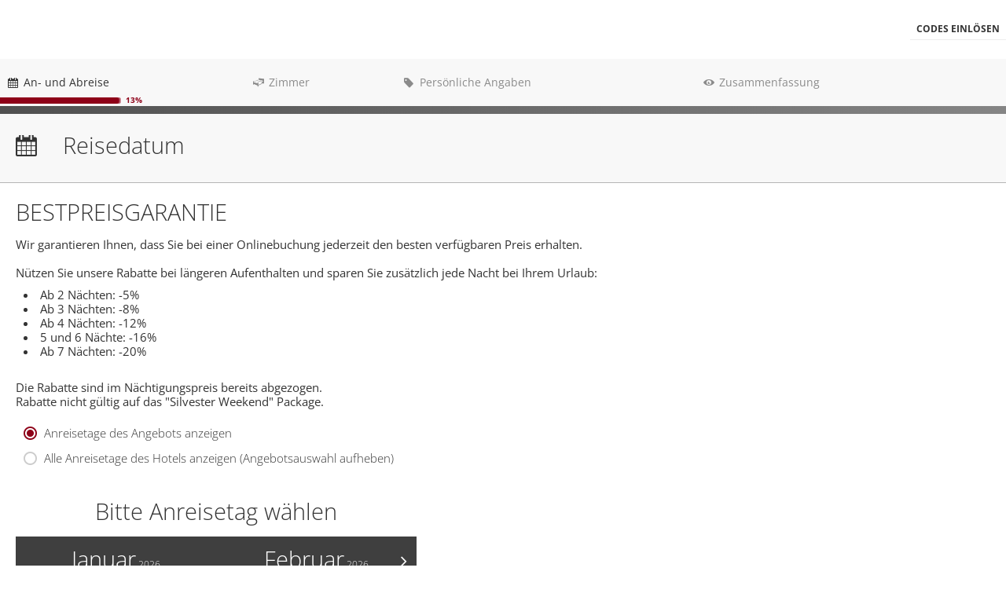

--- FILE ---
content_type: text/html; charset=UTF-8
request_url: https://cst-client-channel-834-wail.viomassl.com/search.php?book_item%5B%5D=hpa_68927&c%5Bids_hotels%5D%5B%5D=4238
body_size: 24565
content:
<!DOCTYPE html PUBLIC "-//W3C//DTD XHTML 1.0 Strict//EN" "http://www.w3.org/TR/xhtml1/DTD/xhtml1-strict.dtd">
<html xmlns:gui="http://xmlns.webmaking.ms/gui/"><head><meta http-equiv="Content-Type" content="text/html; charset=UTF-8" /><meta name="viewport" content="width=device-width, initial-scale=1, user-scalable=no" /><title>Suchen &amp; Buchen</title><link rel="stylesheet" type="text/css" href="https://cst-client-channel-834-wail.viomassl.com/css/html5.css?version=1768377259" /><link rel="stylesheet" type="text/css" href="https://cst-client-channel-834-wail.viomassl.com/vsc.php?css&amp;mode=standalone&amp;coibe_id=404&amp;version=1768377259" /><link type="text/css" rel="stylesheet" href="https://cst-client-channel-834-wail.viomassl.com/js/vdp/vdp.css?version=1768377259" /><link type="text/css" rel="stylesheet" href="https://cst-client-channel-834-wail.viomassl.com/js/vjg/vjg.css?v=1&amp;version=1768377259" /><link type="text/css" rel="stylesheet" href="https://cst-client-channel-834-wail.viomassl.com/js/vac/vac.css?version=1768377259" /><link type="text/css" rel="stylesheet" href="https://cst-client-channel-834-wail.viomassl.com/js/vlb/vlb.css?version=1768377259" /></head><body><div class="cst cst-de"><div class="cst"><div role="region" aria-label="Online-Buchungsmaschine" class="vsc vsc-standalone"><input tabindex="-1" aria-hidden="true" style="display:none" type="text" name="fakeusernameremembered" autocomplete="false" /><input tabindex="-1" aria-hidden="true" style="display:none" type="password" name="fakepasswordremembered" autocomplete="false" /><div role="menubar" class="vsc-metabar" id="_vsc6551596925-metabar" onclick="_vsc6551596925.metabar.select_close( );"><div class="vsc-metabar-wrapper"><div class="vsc-metabar-content" id="_vsc6551596925-metabar-content"><div class="vsc-metabar-item vsc-metabar-item-codes"><div role="button" tabindex="0" class="vsc-metabar-button" onkeydown="_vsc6551596925.wcag.modal(event, this, '#_vsc6551596925-calendar-codes');" onclick="vQuery('#_vsc6551596925-calendar-codes').attr('class','vsc-modal-holder vsc-modal-show');"><span class="vsc-metabar-button-text">Codes einlösen</span></div><div id="_vsc6551596925-calendar-codes" tabindex="-1" onclick="vQuery(this).removeClass('vsc-modal-show');" class="vsc-modal-holder&#10;&#9;&#9;&#9;&#9;&#9;"><div class="vsc-modal-wrapper"><div class="vsc-modal-container"><div class="vsc-modal vsc-modal-calendar" onclick="event.stopPropagation();"><div role="button" tabindex="-1" aria-label="Schliessen" class="vsc-modal-close" onkeydown="_vsc6551596925.wcag.modalClose(event, '#_vsc6551596925-calendar-codes');" onclick="vQuery('#_vsc6551596925-calendar-codes').removeClass('vsc-modal-show');"></div><div class="vsc-modal-content"><div class="vsc-title">
									Codes einlösen
								</div><div class="vsc-description">
									Hier können Sie Ihre Aktionscodes oder Gutscheine einlösen.<br/><br/>Aktuell akzeptieren wir folgende Codes:
								</div><div class="vsc-modal-section"><input aria-hidden="true" id="_vsc6551596925-modal-segment-discount" type="radio" name="_vsc6551596925-modal-codes-input" class="vsc-hidden" /><label tabindex="-1" onkeydown="_vsc6551596925.wcag.click(event, this);" for="_vsc6551596925-modal-segment-discount"><span>Bonuscode</span></label><div><div class="vsc-element-group vsc-element-input-quick"><form onsubmit="event.stopPropagation();_vsc6551596925.use( this ).modules.discount.code_add( this );_vsc6551596925.cart.update({modal: 'discountcode'}, {block: 'all'});return false&#10;&#9;&#9;&#9;&#9;&#9;&#9;&#9;&#9;&#9;&#9;&#9;&#9;"><div class="vsc-element vsc-element-input "><input type="text" tabindex="-1" placeholder="# Bonuscode" /></div><div class="vsc-element vsc-element-submit vsc-element-submit-novalue"><input type="submit" value="" tabindex="-1" /></div></form></div></div></div><div class="vsc-modal-section"><input aria-hidden="true" id="_vsc6551596925-modal-segment-voucher" type="radio" name="_vsc6551596925-modal-codes-input" class="vsc-hidden" /><label tabindex="-1" onkeydown="_vsc6551596925.wcag.click(event, this);" for="_vsc6551596925-modal-segment-voucher"><span>Gutscheine</span></label><div><div class="vsc-element-group vsc-element-input-quick"><form onsubmit="event.stopPropagation();_vsc6551596925.use( this ).track_event(4);_vsc6551596925.modules.voucher_redeem.form_validate( this, true );return false&#10;&#9;&#9;&#9;&#9;&#9;&#9;&#9;&#9;&#9;&#9;&#9;&#9;"><div class="vsc-element vsc-element-input "><input type="text" tabindex="-1" placeholder="# Gutscheincode" /></div><div class="vsc-element vsc-element-submit vsc-element-submit-novalue"><input type="submit" value="" tabindex="-1" /></div></form></div></div></div><div class="vsc-modal-section"><input aria-hidden="true" id="_vsc6551596925-modal-segment-booking" type="radio" name="_vsc6551596925-modal-codes-input" class="vsc-hidden" /><label tabindex="-1" onkeydown="_vsc6551596925.wcag.click(event, this);" for="_vsc6551596925-modal-segment-booking"><span>Buchungscode</span></label><div><div class="vsc-element-group vsc-element-input-quick"><form onsubmit="event.stopPropagation();_vsc6551596925.use( this ).track_event(3);_vsc6551596925.modules.metadata.rate_code_set( this, true );return false&#10;&#9;&#9;&#9;&#9;&#9;&#9;&#9;&#9;&#9;&#9;&#9;&#9;"><div class="vsc-element vsc-element-input "><input type="text" tabindex="-1" placeholder="# Buchungscode" /></div><div class="vsc-element vsc-element-submit vsc-element-submit-novalue"><input type="submit" value="" tabindex="-1" /></div></form></div></div></div></div><div class="vsc-modal-answer"><div role="button" tabindex="-1" aria-label="Schliessen" class="vsc-modal-action" onkeydown="_vsc6551596925.wcag.click(event, this);" onclick="vQuery('#_vsc6551596925-calendar-codes').removeClass('vsc-modal-show');"><span>OK</span></div></div></div></div></div></div></div><div class="vsc-clear"></div></div></div></div><div role="presentation" tabindex="-1" class="vsc-navigation" id="_vsc6551596925-navigation"><ul id="_vsc6551596925-navigation-content"><li rel="calendar" tabindex="-1" class="vsc-navigation-item vsc-navigation-item-active" onclick="_vsc6551596925.use( '#_vsc6551596925-item-calendar' ).step_collapse( false ).scroll_to_step();&#10;&#9;&#9;&#9;&#9;&#9;&#9;"><div class="vsc-navigation-item-content"><div class="vsc-icon vsc-item-calendar-icon"></div><span class="vsc-navigation-item-label">
							An- und Abreise
						</span></div></li><li rel="roomtypes" tabindex="-1" class="vsc-navigation-item vsc-navigation-item-disabled"><div class="vsc-navigation-item-content"><div class="vsc-icon vsc-item-roomtypes-icon"></div><span class="vsc-navigation-item-label">
							Zimmer
						</span></div></li><li rel="personaldata" tabindex="-1" class="vsc-navigation-item vsc-navigation-item-disabled"><div class="vsc-navigation-item-content"><div class="vsc-icon vsc-item-personaldata-icon"></div><span class="vsc-navigation-item-label">
							Persönliche Angaben
						</span></div></li><li rel="summary" tabindex="-1" class="vsc-navigation-item vsc-navigation-item-disabled"><div class="vsc-navigation-item-content"><div class="vsc-icon vsc-item-summary-icon"></div><span class="vsc-navigation-item-label">
							Zusammenfassung
							</span></div></li><li rel="finish" tabindex="-1" class="vsc-navigation-item vsc-navigation-item-disabled"><div class="vsc-navigation-item-content"></div></li></ul><div class="vsc-navigation-progress"><span class="vsc-navigation-progress-hint"></span></div></div><div class="vsc-navigation-spacer"></div><div id="_vsc6551596925-content" class="vsc-items"><div id="_vsc6551596925-item-calendar" rel="calendar" onclick="_vsc6551596925.event_stop( event ).use( this )" class="vsc-item vsc-item-calendar"><input aria-hidden="true" type="checkbox" value="0" id="_vsc6551596925-item-calendar-collapse" class="vsc-item-collapse" autocomplete="off" /><div class="vsc-item-position"></div><label tabindex="0" id="_vsc6551596925-item-calendar-collapsed" for="_vsc6551596925-item-calendar-collapse" class="vsc-collapsed vsc-item-collapsed" onkeydown="_vsc6551596925.wcag.click(event, this, 'space');" onclick="_vsc6551596925.use( this ).track_event(101)"><div class="vsc-item-collapsed-item"><span class="vsc-item-collapsed-item-label">Anreise:  </span><span class="vsc-item-collapsed-item-value">keine Auswahl</span></div><div class="vsc-item-collapsed-item"><span class="vsc-item-collapsed-item-label">Abreise:  </span><span class="vsc-item-collapsed-item-value">keine Auswahl</span></div><div class="vsc-item-collapsed-item"><span class="vsc-item-collapsed-item-label">Übernachtungen:  </span><span class="vsc-item-collapsed-item-value">0</span></div><div class="vsc-icon vsc-item-icon vsc-item-calendar-icon"></div><div class="vsc-icon vsc-item-icon-state"></div></label><label tabindex="0" for="_vsc6551596925-item-calendar-collapse" class="vsc-head vsc-item-head" onkeydown="_vsc6551596925.wcag.click(event, this, 'space');" onclick="_vsc6551596925.use( this ).track_event(101)"><div class="vsc-icon vsc-item-icon vsc-item-calendar-icon"></div><div class="vsc-name vsc-item-head-name">Reisedatum</div></label><div class="vsc-body vsc-item-body" onclick="_vsc6551596925.use( this )"><div class="vsc-content vsc-item-content"><div class="vsc-article-holder"><div class="vsc-article-list article-list"><div class="vsc-article vsc-item-calendar-article" data-article-type="1"><div class="vsc-title vsc-item-title">BESTPREISGARANTIE</div><div class="vsc-article-content">Wir garantieren Ihnen, dass Sie bei einer Onlinebuchung jederzeit den besten verfügbaren Preis erhalten.<br xmlns:cstc="http://xmlns.webmaking.ms/cstc/" /><br xmlns:cstc="http://xmlns.webmaking.ms/cstc/" /><span xmlns:cstc="http://xmlns.webmaking.ms/cstc/" class="cst-span">Nützen Sie unsere Rabatte bei längeren Aufenthalten und sparen Sie zusätzlich jede Nacht bei Ihrem Urlaub:</span><ul xmlns:cstc="http://xmlns.webmaking.ms/cstc/" class="cst-list"><li>Ab 2 Nächten: -5%</li><li>Ab 3 Nächten: -8%</li><li>Ab 4 Nächten: -12%</li><li>5 und 6 Nächte: -16%</li><li>Ab 7 Nächten: -20%</li></ul><br xmlns:cstc="http://xmlns.webmaking.ms/cstc/" /><span xmlns:cstc="http://xmlns.webmaking.ms/cstc/" class="cst-span">Die Rabatte sind im Nächtigungspreis bereits abgezogen.</span><br xmlns:cstc="http://xmlns.webmaking.ms/cstc/" /><span xmlns:cstc="http://xmlns.webmaking.ms/cstc/" class="cst-span">Rabatte nicht gültig auf das "Silvester Weekend" Package.</span></div><div class="vsc-clear"></div></div></div></div><div class="vsc-item-calendar-advice"><div class="vsc-element-radio"><input id="_vsc6551596925-item-calendar-advice-limit" type="radio" name="vsc-radio-group-advice" value="1" class="vsc-element-radio-input" autocomplete="off" checked="checked" onchange="_vsc6551596925.use( this ).modules.calendar.metadata_set( true );&#10;&#9;&#9;&#9;&#9;&#9;&#9;&#9;" /><div for="_vsc6551596925-item-calendar-advice-limit" class="vsc-element-radio-label"><label for="_vsc6551596925-item-calendar-advice-limit" class="vsc-element-radio-state"><div class="vsc-icon"></div><div class="vsc-clear"></div></label><label tabindex="0" onkeydown="_vsc6551596925.wcag.click(event, this);" for="_vsc6551596925-item-calendar-advice-limit" class="vsc-element-radio-title">
										Anreisetage des Angebots anzeigen
										<div class="vsc-clear"></div></label></div></div><div class="vsc-element-radio "><input id="_vsc6551596925-item-calendar-advice-all" type="radio" name="vsc-radio-group-advice" value="1" class="vsc-element-radio-input" autocomplete="off" onchange="_vsc6551596925.use( this ).modules.calendar.metadata_set( false );&#10;&#9;&#9;&#9;&#9;&#9;&#9;&#9;" /><div for="_vsc6551596925-item-calendar-advice-all" class="vsc-element-radio-label"><label for="_vsc6551596925-item-calendar-advice-all" class="vsc-element-radio-state"><div class="vsc-icon"></div><div class="vsc-clear"></div></label><label tabindex="0" onkeydown="_vsc6551596925.wcag.click(event, this);" for="_vsc6551596925-item-calendar-advice-all" class="vsc-element-radio-title">
										Alle Anreisetage des Hotels anzeigen (Angebotsauswahl aufheben)
									<div class="vsc-clear"></div></label></div></div><div class="vsc-clear"></div></div><div class="vsc-item-calendar-left vsc-left"><div class="vsc-title vsc-item-title vsc-item-calendar-info" id="_vsc6551596925-item-calendar-info"><span class="initial-active"><span class="vsc-desktop">Bitte Anreisetag wählen</span><span class="vsc-mobile">Anreisetag wählen</span></span><span><span class="vsc-desktop">Jetzt bitte Abreisetag wählen</span><span class="vsc-mobile">Abreisetag wählen</span></span><span><span class="vsc-desktop">Ihr ausgewählter Zeitraum</span><span class="vsc-mobile">Ihr ausgewählter Zeitraum</span></span></div><div id="_vsc6551596925-item-calendar-inner" class="vsc-item-calendar-inner"><div id="_vsc6551596925-item-calendar-datepicker" class="vsc-item-calendar-datepicker"></div><div id="_vsc6551596925-item-calendar-hint" class="vsc-item-calendar-hint"><div class="vsc-item-calendar-hint-calendar"></div><div class="vsc-item-calendar-hint-default">Bitte wählen Sie Ihren Anreisetag.</div></div></div></div><div class="vsc-item-calendar-right vsc-right"><div class="vsc-item-calendar-codes-hint">
									
								</div><div class="vsc-article-holder"></div></div><div class="vsc-clear"></div><div id="_vsc6551596925-item-calendar-navigation" class="vsc-item-navigation"><a href="https://www.vioma.de/de/software/vioma-booking/?utm_source=Das+Schloss+an+der+Eisenstrasse_4238&amp;utm_medium=logo&amp;utm_campaign=IBE" target="_blank" class="vsc-vioma vsc-left"></a><div role="button" id="_vsc6551596925-item-calendar-navigation-next" class="vsc-button&#10;&#9;&#9;&#9;&#9;&#9;&#9;&#9;&#9; vsc-button-next&#10;&#9;&#9;&#9;&#9;&#9;&#9;&#9;&#9; vsc-right&#10;&#9;&#9;&#9;&#9;&#9;&#9;&#9;&#9; vsc-button-disabled&#10;&#9;&#9;&#9;&#9;&#9;&#9;&#9;&#9;">Weiter</div><div class="vsc-clear"></div></div></div><div class="vsc-clear"></div></div><div class="vsc-clear"></div></div><div id="_vsc6551596925-item-roomtypes-1" rel="roomtypes" rev="" onclick="_vsc6551596925.event_stop( event ).use( this )" class="vsc-item vsc-item-roomtypes vsc-item-lock"><input aria-hidden="true" type="checkbox" value="0" id="_vsc6551596925-item-roomtypes-1-collapse" class="vsc-item-collapse" autocomplete="off" onclick="_vsc6551596925.use( this )" checked="checked" /><div class="vsc-item-position"></div><label id="_vsc6551596925-item-roomtypes-1-collapsed" for="_vsc6551596925-item-roomtypes-1-collapse" class="vsc-item-collapsed" onkeydown="_vsc6551596925.wcag.click(event, this, 'space');" onclick="_vsc6551596925.use( this ).track_event(102)" tabindex="-1"><div class="vsc-item-collapsed-item"><span class="vsc-item-collapsed-item-label">Zimmer 1: </span><span class="vsc-item-collapsed-item-value"></span></div><div class="vsc-icon vsc-item-icon vsc-item-roomtypes-icon "></div><div class="vsc-icon vsc-item-icon-state"></div></label><label id="_vsc6551596925-item-roomtypes-1-opened" for="_vsc6551596925-item-roomtypes-1-collapse" class="vsc-head vsc-item-head" onkeydown="_vsc6551596925.wcag.click(event, this, 'space');" onclick="_vsc6551596925.use( this ).track_event(102)" tabindex="-1"><div class="vsc-icon vsc-item-icon vsc-item-roomtypes-icon "></div><div class="vsc-name vsc-item-head-name">
					Zimmer 1
					</div></label><div onclick="_vsc6551596925.use( this )" class="vsc-body vsc-item-body&#10;&#9;&#9;&#9;&#9;&#9;"><div class="vsc-item-roomtypes-content-wrapper"><div class="vsc-menu"></div><div id="_vsc6551596925-item-roomtypes-1-alloc"><form onsubmit="vQuery(':focus').trigger( 'blur' );return false"><input type="submit" style="display:none !important" /></form></div><div class="vsc-clear"></div><input id="_vsc6551596925-item-roomtypes-1-menu-visible" class="vsc-menu-visible-input vsc-hidden" type="checkbox" autocomplete="off" /><label for="_vsc6551596925-item-roomtypes-1-menu-visible" class="vsc-menu-visible"><span class="vsc-icon vsc-icon-list"></span><span class="name">Alle Zimmertypen anzeigen</span></label><div role="menubar" class="vsc-menu" id="_vsc6551596925-item-roomtypes-1-menu"><div class="vsc-item-title vsc-item-menu-title">Wählen Sie Ihre Zimmerkategorie</div></div><div id="_vsc6551596925-item-roomtypes-1-content" class="vsc-item-content"><div class="vsc-item-roomtypes-content"><div class="vsc-item-title"></div><div class="vsc-item-teaser"></div><div class="vsc-clear"></div><div class="vsc-item-roomtypes-toolbar"><a class="vsc-block-item-description-link vsc-left" href="#" onclick="vQuery( this ).parent().parent().toggleClass( 'vsc-block-roomtype-details' );return false"><span>Zimmerdetails</span></a><div class="vsc-clear"></div></div><div class="vsc-item-roomtypes-block-description"><div class="vsc-roomtype-alloc"><div role="tooltip" class="vsc-tooltip-holder"><div class="vsc-tooltip vsc-tooltip-hover"><div class="vsc-tooltip-content"><div class="vsc-roomtype-alloc-group"><div class="vsc-roomtype-alloc-title">Mindestbelegung:</div><span class="vsc-roomtype-alloc-icons"></span></div><div class="vsc-roomtype-alloc-group"><div class="vsc-roomtype-alloc-title">Maximalbelegung:</div><span class="vsc-roomtype-alloc-icons"></span></div></div></div></div></div><div class="vsc-item-description"></div></div><div id="_vsc6551596925-item-roomtypes-1-caterings"></div><div id="_vsc6551596925-item-roomtypes-1-packages"></div><div id="_vsc6551596925-item-roomtypes-1-options"></div><div class="vsc-clear"></div></div><div class="vsc-item-roomtypes-price" id="_vsc6551596925-item-roomtypes-1-price">Preis: auf Anfrage</div><div class="vsc-clear"></div></div><div class="vsc-clear"></div><div id="_vsc6551596925-item-roomtypes-1-navigation" class="vsc-item-navigation"><div class="vsc-buttons-container vsc-right"><div role="button" tabindex="0" onkeydown="_vsc6551596925.wcag.click(event, this);" class="vsc-button vsc-button-roomtypes-add vsc-button-secondary" onclick="_vsc6551596925.use( this ).track_event(9);_vsc6551596925.use( this, { roomtypes: 'b716e5af-2df5-445f-a446-4db775b8cd18' }).modules.roomtype.add(); return false">Weiteres Zimmer hinzufügen</div><div role="button" tabindex="0" onkeydown="_vsc6551596925.wcag.click(event, this);" class="vsc-button vsc-button-next" onclick="_vsc6551596925.use( this ).track_event(11);_vsc6551596925.event_stop( event ).use( this ).next( )">Weiter</div></div><div class="vsc-clear"></div></div></div></div></div></div></div><div class="vsc-overlay-holder" id="_vsc6551596925-overlay"><div class="vsc-overlay-background" onclick="_vsc6551596925.event_stop( event ).overlay.hide(); return false"></div><div class="vsc-overlay"><div class="vsc-overlay-outline"><div role="button" aria-label="Schliessen" class="vsc-overlay-close vsc-icon vsc-icon-close" onclick="_vsc6551596925.event_stop( event ).overlay.hide(); return false"></div><div class="vsc-overlay-content-wrapper"><div class="vsc-higlight-start"><div class="vsc-loading-spinner"></div></div><div class="vsc-overlay-content"></div><div class="vsc-clear"></div></div></div></div></div></div></div><script type="text/javascript">var _lib_load_libs_loaded = {"cst_general":true,"jQuery":true,"vdp":true,"vjg2":true,"vac":true,"vsc":true,"vlb":true}</script><script type="text/javascript">
						var _base_res =	'https://cst-client-channel-834-wail.viomassl.com/';
						var _version_cache = '1768377259';
					</script><script src="https://cst-client-channel-834-wail.viomassl.com/js/general.js?v=1768377259" type="text/javascript"></script><script type="text/javascript" src="https://cst-client-channel-834-wail.viomassl.com/js/cst_i18n.js?version=1&amp;version=1768377259"></script><script type="text/javascript" src="https://cst-client-channel-834-wail.viomassl.com/js/jquery-3/jquery-3.7.1/jquery-3.7.1.min.js?version=1768377259"></script><script src="https://cst-client-channel-834-wail.viomassl.com/js/html5.js?v=1768377259" type="text/javascript"></script><script type="text/javascript" src="https://cst-client-channel-834-wail.viomassl.com/js/vdp/vdp.js?v=5&amp;version=1768377259"></script><script type="text/javascript" src="https://cst-client-channel-834-wail.viomassl.com/js/vjg/vjg-2.js?v=1084&amp;version=1768377259"></script><script type="text/javascript" src="https://cst-client-channel-834-wail.viomassl.com/js/vac/vac.js?v=4&amp;version=1768377259"></script><script type="text/javascript" src="https://cst-client-channel-834-wail.viomassl.com/js/vsc/vsc.js?v=21&amp;version=1768377259"></script><script type="text/javascript" src="https://cst-client-channel-834-wail.viomassl.com/js/vlb/vlb.js?version=1768377259"></script><script charset="UTF-8" type="text/javascript">
				if( typeof vQuery == 'undefined' ) {
					vQuery = jQuery;
				}
			var _vsc6551596925 = false;
			var wait_for_vsc6551596925 = setInterval( function( ) {
				if ( typeof vsc === 'undefined' ) {
					return;
				}
				if ( _vsc6551596925 === false ) {
					clearInterval( wait_for_vsc6551596925 );
					_vsc6551596925 = new vsc(
						'_vsc6551596925',
						{
							_base_res: 'https://cst-client-channel-834-wail.viomassl.com/',
							pathname: 'https://cst-client-channel-834-wail.viomassl.com/vsc.php?vsc=_vsc6551596925&amp;view=book&amp;cart_language=de&amp;c[id_hotel]=4238&amp;steps_ignore[]=hotels&amp;coibe_id=404'.replace(/amp;/g, '' ),
							condeon: false,
							use_cors: false,
							
									cart: {"hotel":{"id_hotel":"4238"},"uuid":"cd1639d4-fc5a-4fd1-bb38-e4f44aa387e6","source":"1","metadata":{"context":"1","deeplink":{"package":"68927"},"date_pattern":"dd.mm.yy","price_pattern":"\u20ac ###.##0,--","price_separator_decimal":",","price_separator_grouping":".","price_separator_minus":"vsc.price.separator.minus","price_system":"6"},"items":[{"bi_type":"hrt","uuid":"b716e5af-2df5-445f-a446-4db775b8cd18"}],"prices":{"sum_items_grouped":{"item":[],"item_type":[]}}},
								
							action: '',
							mode: 'standalone',
							view: 'book',
							deeplink: '1' == '1' ? true : false,
							steps: ["calendar","roomtypes","personaldata","summary","finish","insurance"],
							readonly: false,
							cookie_load: false,
							
								session_id: 't8sm8gpsgdm9rjdhb3qpf51qp2',
							
								map_type: 1,
							
										hotels_step_mode: 'list',
									
							datepicker_selector: '',
							config: {
								coibe_id: '404',
								coibe_book_calendar_limit_stays: '0',
								coibe_book_calendar_auto_advance: '0'
							},
							"datepicker_defaults": {
			"dateFormat": "dd.mm.yy",
			"i18n": {
				"months": [
					[ "Jan", "Januar" ],
					[ "Feb", "Februar" ],
					[ "Mar", "M&#228;rz" ],
					[ "Apr", "April" ],
					[ "May", "Mai" ],
					[ "Jun", "Juni" ],
					[ "Jul", "Juli" ],
					[ "Aug", "August" ],
					[ "Sep", "September" ],
					[ "Oct", "Oktober" ],
					[ "Nov", "November" ],
					[ "Dec", "Dezember" ]
				],
				"days": [
					[ "So", "Sonntag" ],
					[ "Mo", "Montag" ],
					[ "Di", "Dienstag" ],
					[ "Mi", "Mittwoch" ],
					[ "Do", "Donnerstag" ],
					[ "Fr", "Freitag" ],
					[ "Sa", "Samstag" ]
				]
			}
		}
	
						},
						
		{
			"journey_day_state1": "Dieser Tag ist nur auf Anfrage verfügbar.",
			"journey_day_state2": "Leider ist das Hotel an diesem Tag geschlossen.",
			"journey_day_state3": "Leider ist an diesem Wochentag keine Anreise möglich.",
			"journey_day_state4": "Dieser Tag ist nur auf Anfrage verfügbar.",
			"journey_day_state5": "Leider sind am ##date## bereits alle Zimmer ausgebucht.",
			"journey_day": "Bitte wählen Sie Ihren Anreisetag.",
			"departure_day": "Bitte wählen Sie Ihren Abreisetag.",
			"departure_day_state1": "Dieser Tag ist nur auf Anfrage verfügbar.",
			"departure_day_state2": "Leider ist das Hotel an diesem Tag geschlossen.",
			"departure_day_state3": "Leider sind am ##date## bereits alle Zimmer ausgebucht.",
			"departure_day_state4": "Leider ist eine Abreise an diesem Tag nicht möglich.",
			"departure_day_state5": "An diesem Tag gibt es einen Mindestaufenthalt von ##days## Nächten.",
			"departure_day_state6": "An diesem Tag gibt es einen Maximalaufenthalt von ##days## Nächten.",
			"departure_day_state7": "Dieser Tag ist nur auf Anfrage verfügbar.",
			"departure_day_state8": "##stays## Übernachtungen",
			"voucher_validate_hint": "Ihr Gutschein im Wert von ##voucher_value## wurde hinzugefügt",
			"journey": "Anreise",
			"departure": "Abreise",
			"stays": "Übernachtungen",
			"no_choice": "keine Auswahl"
		}
	
					);
					
				}
			}, 10 );
		</script></body></html>


--- FILE ---
content_type: text/css;charset=UTF-8
request_url: https://cst-client-channel-834-wail.viomassl.com/vsc.php?css&mode=standalone&coibe_id=404&version=1768377259
body_size: 34163
content:
.vjg2 img{max-width:none}.vsc{position:relative;max-width:1400px;color:#333;font-size:15px;font-family:'Open Sans',sans-serif;line-height:120%}.vsc a,.vsc div a,.vsc a:hover,.vsc div a:hover{color:inherit;border:none;text-decoration:underline;background:inherit}.vsc a.vsc-list-item-desc-infos-link,.vsc div a.vsc-list-item-desc-infos-link{color:#8e0118}.vsc a.vsc-list-item-desc-infos-link:hover,.vsc div a.vsc-list-item-desc-infos-link:hover{color:#8e0118}.vsc label{cursor:pointer;display:block}.vsc hr{border-width:1px 0px 0px;border-style:solid none none;border-color:#eee;margin:24px 0;clear:both}span.vsc-visible{display:inline}.vsc-hidden{display:none !important}.vsc table{display:table !important}.vsc thead{display:table-header-group !important}.vsc tbody{display:table-row-group !important}.vsc th{display:table-cell !important}.vsc tr{display:table-row !important}.vsc td{display:table-cell !important}.vsc-navigation{z-index:999;position:relative;top:0;height:auto;width:100%;max-width:1400px;-webkit-transition-property:box-shadow;-moz-transition-property:box-shadow;-ms-transition-property:box-shadow;-o-transition-property:box-shadow;transition-property:box-shadow;-webkit-transition-duration:0.25s;-moz-transition-duration:0.25s;-ms-transition-duration:0.25s;-o-transition-duration:0.25s;transition-duration:0.25s;-webkit-transition-timing-function:linear;-moz-transition-timing-function:linear;-ms-transition-timing-function:linear;-o-transition-timing-function:linear;transition-timing-function:linear}@media only screen and (max-width:800px){.vsc-navigation{display:none}}.vsc-navigation-spacer{height:0}@media only screen and (max-width:800px){.vsc-navigation-spacer{display:none}}.vsc-navigation-fixed{position:fixed;box-shadow:0 1px 0 rgba(0,0,0,0.25),0 2px 0 rgba(0,0,0,0.15),0 3px 0 rgba(0,0,0,0.05)}.vsc-navigation-fixed+.vsc-navigation-spacer{height:53px}.vsc-navigation-progress{height:8px;background:#8e0118;position:absolute;left:0;bottom:3px;width:0;-webkit-transition-property:width;-moz-transition-property:width;-ms-transition-property:width;-o-transition-property:width;transition-property:width;-webkit-transition-duration:0.5s;-moz-transition-duration:0.5s;-ms-transition-duration:0.5s;-o-transition-duration:0.5s;transition-duration:0.5s;-webkit-transition-timing-function:ease-out;-moz-transition-timing-function:ease-out;-ms-transition-timing-function:ease-out;-o-transition-timing-function:ease-out;transition-timing-function:ease-out;border-radius:0px 3px 3px 0;box-shadow:-3px 0 0 rgba(255,255,255,0.15) inset,-2px 0 0 rgba(255,255,255,0.25) inset,-1px 0 0 rgba(255,255,255,0.35) inset,3px 0 0 rgba(255,255,255,0.15),2px 0 0 rgba(255,255,255,0.25),1px 0 0 rgba(255,255,255,0.35)}.vsc-navigation-progress-hint{position:absolute;font-size:10px;line-height:8px;color:#8e0118;font-weight:700;right:-27px;top:-1px}.vsc-navigation ul[id]{padding:0;margin:0;background:#f8f8f8;display:table;width:100%}.vsc-navigation ul[id] .vsc-navigation-item{display:table-cell;background:none;padding:0;margin:0}.vsc-navigation ul[id] .vsc-navigation-item:hover{text-decoration:underline}.vsc-navigation ul[id] .vsc-navigation-item-content{position:relative;color:#333;font-size:14px;font-weight:500;line-height:20px;padding:15px 10px 20px 10px;white-space:nowrap;text-overflow:ellipsis;overflow:hidden}.vsc-navigation ul[id] .vsc-navigation-item-label{-webkit-transition-property:all;-moz-transition-property:all;-ms-transition-property:all;-o-transition-property:all;transition-property:all;-webkit-transition-duration:0.15s;-moz-transition-duration:0.15s;-ms-transition-duration:0.15s;-o-transition-duration:0.15s;transition-duration:0.15s;-webkit-transition-timing-function:linear;-moz-transition-timing-function:linear;-ms-transition-timing-function:linear;-o-transition-timing-function:linear;transition-timing-function:linear}.vsc-navigation ul[id] .vsc-navigation-item-active .vsc-navigation-item-label{-webkit-transition-delay:0.15s;-moz-transition-delay:0.15s;-ms-transition-delay:0.15s;-o-transition-delay:0.15s;transition-delay:0.15s}.vsc-navigation ul[id] .vsc-navigation-item-active~.vsc-navigation-item{border-bottom:none}.vsc-navigation ul[id] .vsc-navigation-item-active .vsc-icon~.vsc-icon,.vsc-navigation ul[id] .vsc-navigation-item-active~.vsc-navigation-item .vsc-icon~.vsc-icon{opacity:0;transform:scale(4, 4);margin:-40px auto auto 40px}.vsc-navigation ul[id] .vsc-navigation-item-disabled{opacity:.55;pointer-events:none}.vsc-navigation ul[id] .vsc-navigation-item-disabled:hover{text-decoration:none}.vsc-navigation ul[id] .vsc-navigation-item[onclick]{cursor:pointer}.vsc-navigation ul[id] .vsc-navigation-item-submenu{max-height:0;opacity:0;z-index:1001;position:absolute;top:40px;margin-top:-10px;white-space:nowrap;box-shadow:0 2px 10px rgba(0,0,0,0.25);border:2px solid #f8f8f8;background:#333;color:#f8f8f8;border-radius:4px;font-size:13px;pointer-events:none;-webkit-transition-property:all;-moz-transition-property:all;-ms-transition-property:all;-o-transition-property:all;transition-property:all;-webkit-transition-duration:0.2s;-moz-transition-duration:0.2s;-ms-transition-duration:0.2s;-o-transition-duration:0.2s;transition-duration:0.2s;-webkit-transition-timing-function:linear;-moz-transition-timing-function:linear;-ms-transition-timing-function:linear;-o-transition-timing-function:linear;transition-timing-function:linear}.vsc-navigation ul[id] .vsc-navigation-item-submenu:before{z-index:8;content:"";position:absolute;top:-10px;left:8px;width:0px;height:0px;border-style:solid;border-width:0px 10px 10px;border-color:transparent transparent #f8f8f8}.vsc-navigation ul[id] .vsc-navigation-item-submenu:after{z-index:9;content:"";position:absolute;top:-7px;left:5px;width:0px;height:0px;border-style:solid;border-width:0px 13px 13px;border-color:transparent transparent #333}.vsc-navigation ul[id] .vsc-navigation-item-submenu div{padding:8px 15px}.vsc-navigation ul[id] .vsc-navigation-item-submenu div[onclick]{cursor:pointer}.vsc-navigation ul[id] .vsc-navigation-item-submenu div[onclick]:hover{text-decoration:underline}.vsc-navigation ul[id] .vsc-navigation-item-submenu div+div{border-top:1px solid rgba(248,248,248,0.5)}.vsc-navigation ul[id] .vsc-navigation-item:hover .vsc-navigation-item-submenu{max-height:200px;opacity:.95;margin-top:0;pointer-events:inherit}.vsc-navigation ul[id] .vsc-navigation-item .vsc-icon{float:left}.vsc-navigation ul[id] .vsc-navigation-item .vsc-icon~.vsc-icon{z-index:1;position:absolute;top:18px;font-size:14px;left:18px;-webkit-transition-property:all;-moz-transition-property:all;-ms-transition-property:all;-o-transition-property:all;transition-property:all;-webkit-transition-duration:0.25s;-moz-transition-duration:0.25s;-ms-transition-duration:0.25s;-o-transition-duration:0.25s;transition-duration:0.25s;-webkit-transition-timing-function:ease-in;-moz-transition-timing-function:ease-in;-ms-transition-timing-function:ease-in;-o-transition-timing-function:ease-in;transition-timing-function:ease-in}.vsc-navigation ul[id] .vsc-navigation-item .vsc-icon~.vsc-icon:before{color:#6cb200;content:'\e89e';opacity:1;text-shadow:-1px -1px 0 rgba(255,255,255,0.8),0 -1px 0 rgba(255,255,255,0.8),1px -1px 0 rgba(255,255,255,0.8),-1px 1px 0 rgba(255,255,255,0.8),0 1px 0 rgba(255,255,255,0.8),1px 1px 0 rgba(255,255,255,0.8)}.vsc-share{margin:0 0 0 10px}.vsc-share-package{position:absolute;bottom:10px;right:10px}.vsc-share-hotel{position:absolute;bottom:10px;right:10px}.vsc-share-hotel-details .vsc-share-button{display:none}.vsc-share-hotel-details .vsc-share-layer{display:block}.vsc-share-hotel-details .vsc-share-layer-content{position:relative;width:auto;max-width:none;box-shadow:none;background:transparent;color:inherit;padding:0;bottom:auto}@media only screen and (max-width:400px){.vsc-share-hotel-details .vsc-share-layer-content{bottom:auto;top:auto}}.vsc-share-hotel-details .vsc-share-layer-close{display:none}.vsc-share-hotel-details .vsc-share-layer-title{display:none}.vsc-share-hotel-details .vsc-share-layer-icons{margin:5px -15px}.vsc-share-hotel-details .vsc-share-layer .vsc-share-layer-icon{width:32px;height:32px;font-size:25px;line-height:32px;margin:5px}.vsc-share-hotel-details .vsc-share-layer .vsc-share-layer-icon-facebook::after{margin:5px 0 0 8px}.vsc-share-hotel-details .vsc-share-layer .vsc-share-layer-icon-email{line-height:30px;font-size:23px}.vsc-share-hotel-details .vsc-share-layer .vsc-share-layer-icon-link{font-size:9px}.vsc-share-button{display:inline-block;padding:1px 1px 0 0;line-height:32px;height:32px;width:32px;text-align:center;border-radius:3px;color:#696969;background:rgba(255,255,255,0.75);transition:background 200ms linear;box-sizing:border-box;cursor:pointer}.vsc-share-button::after{font-family:opb-icons;content:'\e842';font-weight:normal;font-style:normal;display:inline-block;font-size:21px}.vsc-share-button:hover{background:#fff}.vsc-share-layer{position:relative;display:none}.vsc-share-layer.show{display:block}.vsc-share-layer-content{position:absolute;box-shadow:0 0 10px rgba(51,51,51,0.65);background:#fff;color:#333;box-sizing:border-box;width:310px}.vsc-share-layer-content.vsc-modal{padding:25px 20px 15px 20px}.vsc-share-layer-close{float:right;cursor:pointer}.vsc-share-layer-close::after{font-family:opb-icons;content:'\e813';font-weight:normal;font-style:normal;display:inline-block;font-size:21px;color:#696969}.vsc-share-layer-title{font-size:13px;text-transform:uppercase}.vsc-share-layer-icons{clear:both;margin:20px -8px 0 -8px}.vsc-share-layer-link{clear:both}.vsc-share-layer-link span{display:block;padding:20px 5px 8px 5px;font-size:13px;text-transform:uppercase}.vsc-share-layer-link input{margin:5px;width:calc( 100% - 10px );box-sizing:border-box;border:1px solid #b5b5b5;text-overflow:ellipsis;padding:10px 5px}.vsc-share-layer-link.show{display:block}.vsc-share-layer .vsc-share-layer-icon{float:left;width:48px;height:48px;font-size:40px;line-height:48px;margin:8px;color:white;text-decoration:none;border-radius:4px;text-align:center;transition:background 250ms linear, color 250ms linear}.vsc-share-layer .vsc-share-layer-icon::after{font-family:opb-icons;content:'\e829';color:white;font-weight:normal;font-style:normal;display:inline-block}.vsc-share-layer .vsc-share-layer-icon:hover{color:rgba(255,255,255,0.65);transition:color 200ms linear}.vsc-share-layer .vsc-share-layer-icon-whatsapp{line-height:44px;display:none}.vsc-share-layer .vsc-share-layer-icon-whatsapp::after{margin:0 0 0 1px}.vsc-share-layer .vsc-share-layer-icon-whatsapp,.vsc-share-layer .vsc-share-layer-icon-whatsapp:hover{background:#00CE59}.vsc-share-layer .vsc-share-layer-icon-whatsapp::after,.vsc-share-layer .vsc-share-layer-icon-whatsapp:hover::after{content:'\e83d'}@media only screen and (max-width:800px){.vsc-share-layer .vsc-share-layer-icon-whatsapp,.vsc-share-layer .vsc-share-layer-icon-whatsapp:hover{display:block}}.vsc-share-layer .vsc-share-layer-icon-facebook::after{margin:7px 0 0 10px}.vsc-share-layer .vsc-share-layer-icon-facebook,.vsc-share-layer .vsc-share-layer-icon-facebook:hover{background:#2762A0}.vsc-share-layer .vsc-share-layer-icon-facebook::after,.vsc-share-layer .vsc-share-layer-icon-facebook:hover::after{content:'\e83e'}.vsc-share-layer .vsc-share-layer-icon-twitter,.vsc-share-layer .vsc-share-layer-icon-twitter:hover{background:#000}.vsc-share-layer .vsc-share-layer-icon-twitter::after,.vsc-share-layer .vsc-share-layer-icon-twitter:hover::after{content:'\e99f'}.vsc-share-layer .vsc-share-layer-icon-googleplus,.vsc-share-layer .vsc-share-layer-icon-googleplus:hover{background:#FF3F30}.vsc-share-layer .vsc-share-layer-icon-googleplus::after,.vsc-share-layer .vsc-share-layer-icon-googleplus:hover::after{content:'\e840'}.vsc-share-layer .vsc-share-layer-icon-pinterest,.vsc-share-layer .vsc-share-layer-icon-pinterest:hover{background:#BE081C}.vsc-share-layer .vsc-share-layer-icon-pinterest::after,.vsc-share-layer .vsc-share-layer-icon-pinterest:hover::after{content:'\e841'}.vsc-share-layer .vsc-share-layer-icon-email{font-size:36px;line-height:43px}.vsc-share-layer .vsc-share-layer-icon-email,.vsc-share-layer .vsc-share-layer-icon-email:hover{background:#F38D4D}.vsc-share-layer .vsc-share-layer-icon-email::after,.vsc-share-layer .vsc-share-layer-icon-email:hover::after{content:'\e82c'}.vsc-share-layer .vsc-share-layer-icon-print{line-height:44px;font-size:38px}.vsc-share-layer .vsc-share-layer-icon-print,.vsc-share-layer .vsc-share-layer-icon-print:hover{background:#818080}.vsc-share-layer .vsc-share-layer-icon-print::after,.vsc-share-layer .vsc-share-layer-icon-print:hover::after{content:'\e80e'}@media only screen and (max-width:800px){.vsc-share-layer .vsc-share-layer-icon-print{display:none}}.vsc-share-layer .vsc-share-layer-icon-link{font-size:15px}.vsc-share-layer .vsc-share-layer-icon-link,.vsc-share-layer .vsc-share-layer-icon-link:hover{background:#5f5684}.vsc-share-layer .vsc-share-layer-icon-link::after,.vsc-share-layer .vsc-share-layer-icon-link:hover::after{font-family:sans-serif;letter-spacing:.5px;font-weight:300;content:'http://'}.vsc-guarantee{margin-top:5px}.vsc-cancelations-full{margin-top:5px}.vsc-cancelations-full>ul{list-style-type:disc;list-style-position:outside;margin:0px 18px !important;padding:0px !important}.vsc-cancelations-full>ul>li>span{display:inline-block}@media screen and (max-width:425px){.vsc-cancelations-full>ul>li{margin-bottom:4px}.vsc-cancelations-full>ul>li>span{display:block}}.vsc-metabar{margin:0;padding:0;position:relative;width:100%;box-sizing:border-box;display:block}.vsc-metabar-wrapper{margin:0;padding:24px 0;position:relative;width:100%;box-sizing:border-box;display:block;text-align:right;background:#fff;color:#333;z-index:1000}@media only screen and (max-width:800px){.vsc-metabar-wrapper{padding:14px 0 4px 0}}.vsc-metabar-item{text-align:left;display:inline-block;margin:0;padding:0}.vsc-metabar-item-language{float:left;margin-right:24px}.vsc-metabar-item-language .vsc-metabar-select-option-icon img,.vsc-metabar-item-language .vsc-metabar-select-selected-icon img{height:11px;width:16px;opacity:.8;filter:drop-shadow(0 0 1px rgba(0,0,0,0.2));vertical-align:baseline}.vsc-metabar-item-currency{float:left;margin-right:24px}.vsc-metabar-item-currency .vsc-metabar-select-option-icon span.vsc-metabar-select-option-icon-chf{font-size:10px;margin-top:-5px;vertical-align:middle}.vsc-metabar-item-codes{margin-left:12px}.vsc-metabar-item-account{margin-left:24px}.vsc-metabar-item-account .vsc-metabar-select-prefix,.vsc-metabar-item-account .vsc-metabar-button-prefix{padding-right:24px}.vsc-metabar-item-account .vsc-metabar-select-prefix::after,.vsc-metabar-item-account .vsc-metabar-button-prefix::after{content:'\e845';font-size:10px;margin:3px 0 0 7px;border-radius:50%;background:#fff;color:#3f3f3f;width:14px;height:14px;text-align:center;line-height:15px}@media only screen and (max-width:800px){.vsc-metabar-item-language,.vsc-metabar-item-currency{margin:0 6px 0 10px}.vsc-metabar-item-language .vsc-metabar-select,.vsc-metabar-item-currency .vsc-metabar-select{padding-right:22px}.vsc-metabar-item-language .vsc-metabar-select-selected .vsc-metabar-select-option-text,.vsc-metabar-item-currency .vsc-metabar-select-selected .vsc-metabar-select-option-text{display:none}.vsc-metabar-item-codes,.vsc-metabar-item-account{margin:0 10px 15px 6px}}.vsc-metabar-select,.vsc-metabar-button{display:inline-block;box-sizing:border-box;position:relative;cursor:pointer;color:#333;border-color:#eee;text-transform:uppercase;font-size:12px;transition:color 150ms linear, border 150ms linear}.vsc-metabar-select-prefix,.vsc-metabar-button-prefix{display:inline-block;background:#3f3f3f;color:#fff;font-size:12px;font-weight:600;border-radius:10px;padding:0 26px 0 8px;vertical-align:bottom;margin-bottom:4px;height:20px;line-height:20px;box-sizing:border-box}.vsc-metabar-select-prefix::after,.vsc-metabar-button-prefix::after{font-family:opb-icons;content:'\e89d';font-size:15px;font-weight:normal;margin:1px 0 0 6px;position:absolute}.vsc-metabar-select-text,.vsc-metabar-button-text{display:inline-block;box-sizing:border-box;height:27px;line-height:25px;border-bottom:1px solid #eee;font-weight:600;padding:0 8px}.vsc-metabar-button:hover{color:#8e0118;border-bottom-color:#8e0118}.vsc-metabar-select{height:27px;line-height:25px;border-bottom:1px solid #eee;text-transform:uppercase;padding-right:44px}.vsc-metabar-select:hover{border-bottom-color:#8e0118}.vsc-metabar-select:hover::before{color:#8e0118}.vsc-metabar-select:hover .vsc-metabar-select-selected{color:#8e0118}.vsc-metabar-select::before{position:absolute;right:6px;top:0;content:'\e81c';font-family:opb-icons;font-size:12px;transition:color 150ms linear}.vsc-metabar-select-selected{pointer-events:none}.vsc-metabar-select-selected,.vsc-metabar-select-option{padding:0 8px;text-transform:uppercase;font-size:12px;box-sizing:border-box;transition:color 150ms linear, background 150ms linear}.vsc-metabar-select-selected-icon,.vsc-metabar-select-option-icon{vertical-align:middle;display:inline-block;width:16px;text-align:center}.vsc-metabar-select-selected-icon img,.vsc-metabar-select-option-icon img{display:inline-block;margin:-1px 0 0 0;width:16px;height:auto;line-height:0}.vsc-metabar-select-selected-icon span,.vsc-metabar-select-option-icon span{display:inline-block;margin:-2px 0 0 0;font-size:14px;font-weight:600;width:16px;text-align:center;color:#333;text-transform:none}.vsc-metabar-select-selected-text,.vsc-metabar-select-option-text{font-weight:600}.vsc-metabar-select-selected-icon+.vsc-metabar-select-selected-text,.vsc-metabar-select-selected-icon+.vsc-metabar-select-option-text,.vsc-metabar-select-option-icon+.vsc-metabar-select-selected-text,.vsc-metabar-select-option-icon+.vsc-metabar-select-option-text{margin:0 0 0 8px}.vsc-metabar-select-options{position:absolute;overflow:auto;width:auto;left:0;background:#fff;box-shadow:0 0 2px #333;opacity:0;transition:opacity 150ms 0s linear,max-height 0s 0s linear;max-height:0;max-width:220px;z-index:1}.vsc-metabar-select-options .vsc-metabar-select-option{overflow:hidden;white-space:nowrap;text-overflow:ellipsis;padding-right:52px}.vsc-metabar-select-options .vsc-metabar-select-option:hover{background:#fff;color:#8e0118}.vsc-metabar-select-options .vsc-metabar-select-option-disabled{color:rgba(51,51,51,0.5);cursor:default}.vsc-metabar-select-options .vsc-metabar-select-option-disabled:hover{background:none;color:rgba(51,51,51,0.5)}.vsc-metabar-select-show .vsc-metabar-select-options{max-height:240px;opacity:1}.vsc-lock label,.vsc-item-lock label,.vsc-lock input,.vsc-item-lock input,.vsc-lock select,.vsc-item-lock select{pointer-events:none}.vsc-item .vdp{display:inline-block;vertical-align:top;width:100%;padding:0;min-width:240px;max-width:255px;margin:0 auto !important;border-right:#fff;border-bottom:#fff}@media only screen and (max-width:650px){.vsc-item .vdp{max-width:100%}}@media only screen and (max-width:650px){.vsc-item .vdp{margin:0 auto !important;width:100%}}.vsc-item .vdp *{-webkit-box-sizing:content-box;-moz-box-sizing:content-box;box-sizing:content-box}.vsc-item .vdp-wrapper{background:#fff}@media only screen and (max-width:650px){.vsc-item .vdp-wrapper{width:100%}}.vsc-item .vdp-head{color:#fff;line-height:28px;font-family:'Open Sans',sans-serif;text-align:center;padding:15px 0;border-radius:0 0;background:#3f3f3f}.vsc-item .vdp-head-month{font-size:29px;font-weight:300}.vsc-item .vdp-head select.vdp-head-month{font-size:18px;font-weight:300}.vsc-item .vdp-head-year{font-weight:300;font-size:12px}.vsc-item .vdp-month{position:relative;font-size:29px;font-weight:300}.vsc-item .vdp-month-next,.vsc-item .vdp-month-prev{display:block;top:0;color:transparent;height:63px;line-height:63px;width:20px}.vsc-item .vdp-month-next::before,.vsc-item .vdp-month-prev::before{position:absolute;top:0;height:100%;width:20px;color:#fff;font-size:22px;font-family:"OPB-Icons"}.vsc-item .vdp-month-next{right:0;text-align:left}.vsc-item .vdp-month-next::before{content:'\e810'}.vsc-item .vdp-month-prev{left:0;text-align:center}.vsc-item .vdp-month-prev::before{content:'\e811'}.vsc-item .vdp .vdp-cell{line-height:28px;font-family:'Open Sans',sans-serif;text-align:center;text-decoration:none;width:23px;padding:5px;border-bottom:1px solid transparent;border-right:1px solid transparent}.vsc-item .vdp .vdp-cell:hover{text-decoration:none}.vsc-item .vdp .vdp-cell:focus,.vsc-item .vdp .vdp-cell:focus-within{outline-style:auto;outline-width:initial;outline-color:initial;outline:-webkit-focus-ring-color auto;z-index:1}@media only screen and (max-width:650px){.vsc-item .vdp-daynames{max-width:260px;margin:0 auto}}.vsc-item .vdp-daynames .vdp-cell{font-size:12px;font-weight:normal;padding:0 5px}.vsc-item .vdp-daynames .vdp-cell,.vsc-item .vdp-daynames .vdp-cell *{color:#222}.vsc-item .vdp-days{margin:0 0 5px}@media only screen and (max-width:650px){.vsc-item .vdp-days{max-width:260px;margin:0 auto}}.vsc-item .vdp-days .vdp-cell,.vsc-item .vdp-days .vdp-cell:hover{font-size:12px;font-weight:normal;border-bottom:1px solid #fff;border-right:1px solid #fff;-webkit-transition-property:color, background-color;-moz-transition-property:color, background-color;-ms-transition-property:color, background-color;-o-transition-property:color, background-color;transition-property:color, background-color;-webkit-transition-duration:0.5s;-moz-transition-duration:0.5s;-ms-transition-duration:0.5s;-o-transition-duration:0.5s;transition-duration:0.5s;-webkit-transition-timing-function:linear;-moz-transition-timing-function:linear;-ms-transition-timing-function:linear;-o-transition-timing-function:linear;transition-timing-function:linear}.vsc-item .vdp-days .vdp-cell.vdp-date-before,.vsc-item .vdp-days .vdp-cell.vdp-date-after{border-color:transparent}.vsc-item .vdp-days .vdp-cell.vsc-date-closed{background-color:rgba(255,255,255,0)}.vsc-item .vdp-days .vdp-cell.vsc-date-closed,.vsc-item .vdp-days .vdp-cell.vsc-date-closed *{color:#bfc4c9}.vsc-item .vdp-days .vdp-cell.vsc-date-closed *{cursor:default}.vsc-item .vdp-days .vdp-cell.vsc-date-closed:hover{cursor:default;text-decoration:none;box-shadow:none}.vsc-item .vdp-days .vdp-cell.vsc-date-bookable{background-color:#e4f1cd}.vsc-item .vdp-days .vdp-cell.vsc-date-bookable,.vsc-item .vdp-days .vdp-cell.vsc-date-bookable *{color:#222}.vsc-item .vdp-days .vdp-cell.vsc-date-highlight,.vsc-item .vdp-days .vdp-cell.vsc-date-bookable:hover,.vsc-item .vdp-days .vdp-cell.vsc-date-free:hover,.vsc-item .vdp-days .vdp-cell.vdp-date-selected,.vsc-item .vdp-days .vdp-cell.vsc-date-disabled.vdp-date-selected{opacity:1;cursor:pointer;box-shadow:none;background-color:#8e0118}.vsc-item .vdp-days .vdp-cell.vsc-date-highlight,.vsc-item .vdp-days .vdp-cell.vsc-date-bookable:hover,.vsc-item .vdp-days .vdp-cell.vsc-date-free:hover,.vsc-item .vdp-days .vdp-cell.vdp-date-selected,.vsc-item .vdp-days .vdp-cell.vsc-date-disabled.vdp-date-selected,.vsc-item .vdp-days .vdp-cell.vsc-date-highlight *,.vsc-item .vdp-days .vdp-cell.vsc-date-bookable:hover *,.vsc-item .vdp-days .vdp-cell.vsc-date-free:hover *,.vsc-item .vdp-days .vdp-cell.vdp-date-selected *,.vsc-item .vdp-days .vdp-cell.vsc-date-disabled.vdp-date-selected *{color:#fff}.vsc-item .vdp-days .vdp-cell.vsc-date-disabled.vsc-date-highlight.vsc-date-type1,.vsc-item .vdp-days .vdp-cell.vsc-date-disabled.vsc-date-highlight.vsc-date-type4,.vsc-item .vdp-days .vdp-cell.vsc-date-disabled.vsc-date-highlight.vsc-date-type5{background-color:#8e0118}.vsc-item .vdp-days .vdp-cell.vsc-date-disabled.vsc-date-highlight.vsc-date-type1,.vsc-item .vdp-days .vdp-cell.vsc-date-disabled.vsc-date-highlight.vsc-date-type4,.vsc-item .vdp-days .vdp-cell.vsc-date-disabled.vsc-date-highlight.vsc-date-type5,.vsc-item .vdp-days .vdp-cell.vsc-date-disabled.vsc-date-highlight.vsc-date-type1 *,.vsc-item .vdp-days .vdp-cell.vsc-date-disabled.vsc-date-highlight.vsc-date-type4 *,.vsc-item .vdp-days .vdp-cell.vsc-date-disabled.vsc-date-highlight.vsc-date-type5 *{color:#fff}.vsc-item .vdp-days .vdp-cell.vsc-date-disabled:not(.vdp-date-selected):not(.vsc-date-highlight),.vsc-item .vdp-days .vdp-cell.vsc-date-requestable:not(.vsc-date-highlight){background-color:transparent}.vsc-item .vdp-days .vdp-cell.vsc-date-disabled:not(.vdp-date-selected):not(.vsc-date-highlight),.vsc-item .vdp-days .vdp-cell.vsc-date-requestable:not(.vsc-date-highlight),.vsc-item .vdp-days .vdp-cell.vsc-date-disabled:not(.vdp-date-selected):not(.vsc-date-highlight) *,.vsc-item .vdp-days .vdp-cell.vsc-date-requestable:not(.vsc-date-highlight) *{color:#bfc4c9}.vsc-item .vdp-days .vdp-cell.vsc-date-disabled:not(.vdp-date-selected) *,.vsc-item .vdp-days .vdp-cell.vsc-date-requestable:not(.vsc-date-highlight) *{cursor:default}.vsc-item .vdp-days .vdp-cell.vsc-date-free,.vsc-item .vdp-days .vdp-cell.vdp-date-disabled.vsc-date-free:hover{background-color:transparent}.vsc-item .vdp-days .vdp-cell.vsc-date-free,.vsc-item .vdp-days .vdp-cell.vdp-date-disabled.vsc-date-free:hover,.vsc-item .vdp-days .vdp-cell.vsc-date-free *,.vsc-item .vdp-days .vdp-cell.vdp-date-disabled.vsc-date-free:hover *{color:#bfc4c9}.vsc-item .vdp-days .vdp-cell.vdp-date-disabled:hover{cursor:default;text-decoration:none;box-shadow:none}.vsc-item .vdp-days .vdp-cell.vdp-date-selected,.vsc-item .vdp-days .vdp-cell.vdp-date-selected~.vdp-date-range{pointer-events:none}.vsc-item .vdp-days .vdp-date-reset{top:-7px;right:-4px;height:13px;width:13px;border:none;background:none transparent;pointer-events:all}.vsc-item .vdp-days .vdp-date-reset>*:first-child{position:relative;display:block}.vsc-item .vdp-days .vdp-date-reset>*:first-child::before{position:absolute;top:0;left:0;height:14px;width:14px;line-height:14px;font-size:14px;font-family:"OPB-Icons";text-align:center;text-transform:uppercase;cursor:pointer;content:'\e813';color:#fff;border:1px solid #8e0118;background:#8e0118;border-radius:50%}.vsc-sidebar{float:right;border:none;width:18%}.vsc-list-title{color:#333;font-size:18px;font-weight:300;line-height:100%;margin:10px 0 16px}.vsc-list-item{border:2px solid #eee;border-bottom:none;overflow:hidden;background:#eee}.vsc-list-item-input{display:none}.vsc-list-item-label{min-height:58px;background:#fff;color:#333;-webkit-transition-property:color, background-color;-moz-transition-property:color, background-color;-ms-transition-property:color, background-color;-o-transition-property:color, background-color;transition-property:color, background-color;-webkit-transition-duration:0.5s;-moz-transition-duration:0.5s;-ms-transition-duration:0.5s;-o-transition-duration:0.5s;transition-duration:0.5s;-webkit-transition-timing-function:linear;-moz-transition-timing-function:linear;-ms-transition-timing-function:linear;-o-transition-timing-function:linear;transition-timing-function:linear}.vsc-list-item-label *{-webkit-box-sizing:content-box;-moz-box-sizing:content-box;box-sizing:content-box}.vsc-list-item-label:hover{-webkit-transition-duration:0.1s;-moz-transition-duration:0.1s;-ms-transition-duration:0.1s;-o-transition-duration:0.1s;transition-duration:0.1s;background:#fcfcfc;color:#333}.vsc-list-item-label label{margin:0}.vsc-list-item-highlight .vsc-list-item-label{background:#fff2b3}.vsc-list-item-input+.vsc-list-item-label:hover .vsc-list-item-state .vsc-icon::before,.vsc-list-item-input:checked+.vsc-list-item-label .vsc-list-item-state .vsc-icon::before{content:'\e81d'}.vsc-list-item-input[type="checkbox"]+.vsc-list-item-label:hover .vsc-list-item-state .vsc-icon::before,.vsc-list-item-input[type="checkbox"]:checked+.vsc-list-item-label .vsc-list-item-state .vsc-icon::before{content:'\e81b'}.vsc-list-item-input:checked+.vsc-list-item-label .vsc-list-item-state .vsc-icon::before{color:#8e0118}.vsc-list-item-input:checked+.vsc-list-item-label{background:#f1f8e6}.vsc-list-item-input:checked+.vsc-list-item-label,.vsc-list-item-input:checked+.vsc-list-item-label>div{color:#333}.vsc-list-item-input[disabled]+.vsc-list-item-label{opacity:.65}.vsc-list-item-input[disabled]+.vsc-list-item-label label{cursor:default}.vsc-list-item-input[disabled]+.vsc-list-item-label label.vsc-list-item-price{white-space:normal;text-align:center;padding:10px 5px;line-height:18px}.vsc-list-item-input[disabled]+.vsc-list-item-label:hover{background:#fff;color:#333}.vsc-list-item-input[disabled]+.vsc-list-item-label:hover .vsc-list-item-state .vsc-icon::before{content:'\e81e'}.vsc-list-item-state{position:relative;float:left;height:58px;width:60px}@media only screen and (max-width:800px){.vsc-list-item-state{width:40px;border-right:none}}.vsc-list-item-state .vsc-icon{position:absolute;left:36%;top:36%}@media only screen and (max-width:800px){.vsc-list-item-state .vsc-icon{left:28%}}.vsc-list-item-state .vsc-icon::before{color:#ccc;content:'\e81e';font-size:18px;line-height:18px;-webkit-transition-property:color, background-color;-moz-transition-property:color, background-color;-ms-transition-property:color, background-color;-o-transition-property:color, background-color;transition-property:color, background-color;-webkit-transition-duration:0.5s;-moz-transition-duration:0.5s;-ms-transition-duration:0.5s;-o-transition-duration:0.5s;transition-duration:0.5s;-webkit-transition-timing-function:linear;-moz-transition-timing-function:linear;-ms-transition-timing-function:linear;-o-transition-timing-function:linear;transition-timing-function:linear}.vsc-list-item-name{position:relative;font-size:15px;padding-bottom:10px;-webkit-transition-property:height;-moz-transition-property:height;-ms-transition-property:height;-o-transition-property:height;transition-property:height;-webkit-transition-duration:0.5s;-moz-transition-duration:0.5s;-ms-transition-duration:0.5s;-o-transition-duration:0.5s;transition-duration:0.5s;-webkit-transition-timing-function:linear;-moz-transition-timing-function:linear;-ms-transition-timing-function:linear;-o-transition-timing-function:linear;transition-timing-function:linear}.vsc-list-item-name-content{height:41px;padding:10px 10px 0;overflow:hidden;text-overflow:ellipsis;white-space:nowrap}.vsc-list-item-name-content-nodesc{line-height:34px}.vsc-list-item-name ul,.vsc-list-item-name ol{margin:0}.vsc-list-item-price+.vsc-list-item-name{margin-right:90px;border-right:2px solid #eee}@media only screen and (max-width:650px){.vsc-list-item-price+.vsc-list-item-name{border-right:none}}.vsc-list-item-price+.vsc-list-item-name-alternative{font-size:12px}.vsc-list-item-variants-link,.vsc-list-item-desc-link{position:absolute;bottom:10px;right:10px;font-size:13px;text-decoration:underline}@media only screen and (max-width:650px){.vsc-list-item-variants-link,.vsc-list-item-desc-link{left:10px;right:auto}}.vsc-list-item-variants-link .vsc-hide,.vsc-list-item-desc-link .vsc-hide{display:none}.vsc-list-item.layout-short .vsc-list-item-desc-infos .vsc-list-item-desc-images img.img-main{display:block}.vsc-list-item-desc-infos{padding:10px 15px;font-size:13px}.vsc-list-item-desc-infos .vsc-list-item-name-title{font-size:15px;font-weight:600;line-height:18px}.vsc-list-item-desc-infos .vsc-list-item-desc-container{display:none;margin:15px 0 0}.vsc-list-item-desc-infos .vsc-list-item-desc-images{margin:0 0 16px 16px;width:180px}.vsc-list-item-desc-infos .vsc-list-item-desc-images img{margin:0 0 16px 0;max-width:100%}.vsc-list-item-desc-infos .vsc-list-item-desc-images img.img-main{display:none}@media only screen and (max-width:650px){.vsc-list-item-desc-infos .vsc-list-item-desc-images img{margin:0}.vsc-list-item-desc-infos .vsc-list-item-desc-images.vsc-right{float:none;margin:0 0 16px 0;width:auto}.vsc-list-item-desc-infos .vsc-list-item-desc-images.vsc-right a{display:inline-block;vertical-align:top;width:31.1546841%}.vsc-list-item-desc-infos .vsc-list-item-desc-images.vsc-right a:first-child,.vsc-list-item-desc-infos .vsc-list-item-desc-images.vsc-right a:first-child img{display:block;width:100%;margin:0 0 16px 0}.vsc-list-item-desc-infos .vsc-list-item-desc-images.vsc-right a:first-child+a{margin:0}.vsc-list-item-desc-infos .vsc-list-item-desc-images.vsc-right a:first-child+a+a{margin:0 0 0 16px}}.vsc-list-item-desc-infos .vsc-list-item-teaser{font-size:13px}.vsc-list-item-desc-infos .vsc-list-item-teaser-text{margin:0 0 15px 0}.vsc-list-item-desc-infos .vsc-list-item-teaser-image{margin:0 0 16px 16px;width:180px}.vsc-list-item-desc-infos .vsc-list-item-teaser-image img{max-width:100%}@media only screen and (max-width:650px){.vsc-list-item-desc-infos .vsc-list-item-teaser-image{display:none}}.vsc-list-item-desc-infos-link{margin:0 0 10px 0;font-size:15px}.vsc-list-item-desc-infos-link span::before{font-family:opb-icons;margin-right:3px;content:"\e810";display:inline-block;text-decoration:none}.vsc-list-item-desc-infos-link .vsc-show{display:inline}.vsc-list-item-desc-infos-link .vsc-hide{display:none}.vsc-list-item-desc-infos-link .vsc-hide:before{transform:rotate(90deg);-webkit-transform:rotate(90deg)}.vsc-list-item-desc-infos.vsc-list-item-details .vsc-list-item-desc-container,.vsc-list-item-name-content.vsc-list-item-details .vsc-list-item-desc-container{display:block}.vsc-list-item-desc-infos.vsc-list-item-details .vsc-list-item-desc-infos-link .vsc-show,.vsc-list-item-name-content.vsc-list-item-details .vsc-list-item-desc-infos-link .vsc-show{display:none}.vsc-list-item-desc-infos.vsc-list-item-details .vsc-list-item-desc-infos-link .vsc-hide,.vsc-list-item-name-content.vsc-list-item-details .vsc-list-item-desc-infos-link .vsc-hide{display:inline}.vsc-list-item-desc-infos.vsc-list-item-details .vsc-list-item-desc-constraints,.vsc-list-item-name-content.vsc-list-item-details .vsc-list-item-desc-constraints{padding:7px 0 0;font-size:13px;border-top:1px solid #eee;margin:15px 0 0;border-collapse:collapse}.vsc-list-item-desc-infos.vsc-list-item-details .vsc-list-item-desc-constraints-row td,.vsc-list-item-name-content.vsc-list-item-details .vsc-list-item-desc-constraints-row td{border-top:1px solid #eee}@media only screen and (max-width:650px){.vsc-list-item-desc-infos.vsc-list-item-details .vsc-list-item-desc-constraints tr,.vsc-list-item-name-content.vsc-list-item-details .vsc-list-item-desc-constraints tr{width:auto;display:block !important}.vsc-list-item-desc-infos.vsc-list-item-details .vsc-list-item-desc-constraints tr+tr,.vsc-list-item-name-content.vsc-list-item-details .vsc-list-item-desc-constraints tr+tr{margin-top:10px}}.vsc-list-item-desc-infos.vsc-list-item-details .vsc-list-item-desc-constraints td,.vsc-list-item-name-content.vsc-list-item-details .vsc-list-item-desc-constraints td{padding:5px 5px 0 0;width:1%;vertical-align:top}@media only screen and (max-width:650px){.vsc-list-item-desc-infos.vsc-list-item-details .vsc-list-item-desc-constraints td,.vsc-list-item-name-content.vsc-list-item-details .vsc-list-item-desc-constraints td{width:auto;display:block !important}}.vsc-list-item-desc-infos.vsc-list-item-details .vsc-list-item-desc-constraints td.vsc-list-item-desc-constraints-title,.vsc-list-item-name-content.vsc-list-item-details .vsc-list-item-desc-constraints td.vsc-list-item-desc-constraints-title,.vsc-list-item-desc-infos.vsc-list-item-details .vsc-list-item-desc-constraints td.vsc-list-item-desc-constraints-content,.vsc-list-item-name-content.vsc-list-item-details .vsc-list-item-desc-constraints td.vsc-list-item-desc-constraints-content{padding:10px 0}.vsc-list-item-desc-infos.vsc-list-item-details .vsc-list-item-desc-constraints td.vsc-list-item-desc-constraints-title,.vsc-list-item-name-content.vsc-list-item-details .vsc-list-item-desc-constraints td.vsc-list-item-desc-constraints-title{opacity:.65;white-space:nowrap}.vsc-list-item-desc-infos.vsc-list-item-details .vsc-list-item-desc-constraints td.vsc-list-item-desc-constraints-title span::before,.vsc-list-item-name-content.vsc-list-item-details .vsc-list-item-desc-constraints td.vsc-list-item-desc-constraints-title span::before{padding-right:10px}@media only screen and (max-width:650px){.vsc-list-item-desc-infos.vsc-list-item-details .vsc-list-item-desc-constraints td.vsc-list-item-desc-constraints-content,.vsc-list-item-name-content.vsc-list-item-details .vsc-list-item-desc-constraints td.vsc-list-item-desc-constraints-content{border-top:none;padding:0}}.vsc-list-item-desc-infos.vsc-list-item-details .vsc-list-item-desc-constraints .vsc-icon-clock::before,.vsc-list-item-name-content.vsc-list-item-details .vsc-list-item-desc-constraints .vsc-icon-clock::before{content:"\e82f"}.vsc-list-item-desc-infos.vsc-list-item-details .vsc-list-item-desc-constraints .vsc-icon-calendar::before,.vsc-list-item-name-content.vsc-list-item-details .vsc-list-item-desc-constraints .vsc-icon-calendar::before{content:"\e806"}.vsc-list-item-desc-infos.vsc-list-item-details .vsc-list-item-desc-constraints .vsc-icon-avail::before,.vsc-list-item-name-content.vsc-list-item-details .vsc-list-item-desc-constraints .vsc-icon-avail::before{content:"\e939"}.vsc-list-item-desc-infos.vsc-list-item-details .vsc-list-item-desc-constraints .vsc-icon-guarantee::before,.vsc-list-item-name-content.vsc-list-item-details .vsc-list-item-desc-constraints .vsc-icon-guarantee::before{content:"\e93a"}.vsc-list-item-desc-infos.vsc-list-item-details .vsc-list-item-desc-constraints .vsc-icon-cancellation::before,.vsc-list-item-name-content.vsc-list-item-details .vsc-list-item-desc-constraints .vsc-icon-cancellation::before{content:"\e93b"}.vsc-list-item-desc-infos.vsc-list-item-details .vsc-list-item-desc-constraints .vsc-icon-persons::before,.vsc-list-item-name-content.vsc-list-item-details .vsc-list-item-desc-constraints .vsc-icon-persons::before{content:"\e80a"}.vsc-list-item-desc-infos.vsc-list-item-details .vsc-list-item-desc-constraints .vsc-icon-clock:before,.vsc-list-item-name-content.vsc-list-item-details .vsc-list-item-desc-constraints .vsc-icon-clock:before,.vsc-list-item-desc-infos.vsc-list-item-details .vsc-list-item-desc-constraints .vsc-icon-calendar:before,.vsc-list-item-name-content.vsc-list-item-details .vsc-list-item-desc-constraints .vsc-icon-calendar:before,.vsc-list-item-desc-infos.vsc-list-item-details .vsc-list-item-desc-constraints .vsc-icon-avail:before,.vsc-list-item-name-content.vsc-list-item-details .vsc-list-item-desc-constraints .vsc-icon-avail:before,.vsc-list-item-desc-infos.vsc-list-item-details .vsc-list-item-desc-constraints .vsc-icon-guarantee:before,.vsc-list-item-name-content.vsc-list-item-details .vsc-list-item-desc-constraints .vsc-icon-guarantee:before,.vsc-list-item-desc-infos.vsc-list-item-details .vsc-list-item-desc-constraints .vsc-icon-cancellation:before,.vsc-list-item-name-content.vsc-list-item-details .vsc-list-item-desc-constraints .vsc-icon-cancellation:before,.vsc-list-item-desc-infos.vsc-list-item-details .vsc-list-item-desc-constraints .vsc-icon-persons:before,.vsc-list-item-name-content.vsc-list-item-details .vsc-list-item-desc-constraints .vsc-icon-persons:before{font-family:opb-icons;margin-right:5px;font-size:120%;vertical-align:bottom}.vsc-list-item-desc,.vsc-list-item-variants-desc{padding-top:3px;font-size:13px;line-height:20px;height:20px;white-space:nowrap;overflow:hidden;text-overflow:ellipsis}.vsc-list-item-desc ul,.vsc-list-item-variants-desc ul{list-style:disc outside;padding:0 0 0 20px;margin:0}.vsc-list-item-desc ul li,.vsc-list-item-variants-desc ul li{list-style-image:inherit;background:none;padding:0;margin:0}.vsc-list-item-desc-details{margin-top:5px}.vsc-list-item-desc-details-item{border-top:1px solid #eee}.vsc-list-item-desc-details-item>div{margin:10px 0;padding:0 0 0 35px}.vsc-list-item-desc-details-item>div>div:first-child{font-size:18px;opacity:.6;margin:0 0 5px -35px}.vsc-list-item-desc-details-item>div>div:first-child::before{display:inline-block;margin-right:10px;content:'\e810';font-family:OPB-Icons;font-size:24px;height:25px;line-height:25px;text-align:left;width:25px;vertical-align:middle}@media only screen and (max-width:650px){.vsc-list-item-desc-details-item>div>div:first-child{font-size:15px}}.vsc-list-item-desc-details-item>div>div:first-child strong{font-weight:normal}.vsc-list-item-desc-details-item-stays>div>div:first-child::before{content:'\e82f'}.vsc-list-item-desc-details-item-maxstays>div>div:first-child::before{content:'\e93e'}.vsc-list-item-desc-details-item-persons>div>div:first-child::before{content:'\e80a'}.vsc-list-item-desc-details-item-avail>div>div:first-child::before{content:'\e939'}.vsc-list-item-desc-details-item-guarantee>div>div:first-child::before{content:'\e93a'}.vsc-list-item-desc-details-item-cancellation>div>div:first-child::before{content:'\e93b'}.vsc-list-item-desc-details-item-discount>div>div:first-child::before{content:'\e837'}.vsc-list-item-desc-details-item-maxstays-pension{display:table;width:100%;margin:5px 0}.vsc-list-item-desc-details-item-maxstays-pension>div{display:table-row}.vsc-list-item-desc-details-item-maxstays-pension>div>span{display:table-cell;padding:2px 0}.vsc-list-item-desc-details-item-maxstays-pension>div>span:first-child{white-space:nowrap;width:10%;padding-right:50px}@media only screen and (max-width:650px){.vsc-list-item-desc-details-item-maxstays-pension>div>span{display:inline}.vsc-list-item-desc-details-item-maxstays-pension>div>span:first-child{padding-right:5px}}.vsc-list-item-desc-details-item-maxstays-details-desc{display:none}.vsc-list-item-desc-details-item-maxstays-details-link{margin:0 0 10px 0}.vsc-list-item-desc-details-item-maxstays-details-link span::before{font-family:opb-icons;margin-right:3px;content:"\e810";display:inline-block;text-decoration:none}.vsc-list-item-desc-details-item-maxstays-details-link .vsc-show{display:inline}.vsc-list-item-desc-details-item-maxstays-details-link .vsc-hide{display:none}.vsc-list-item-desc-details-item-maxstays-details-link .vsc-hide:before{transform:rotate(90deg);-webkit-transform:rotate(90deg)}.vsc-list-item-desc-details-item-maxstays-details.vsc-list-item-details .vsc-list-item-desc-details-item-maxstays-details-desc{display:block}.vsc-list-item-desc-details-item-maxstays-details.vsc-list-item-details .vsc-list-item-desc-details-item-maxstays-details-link .vsc-show{display:none}.vsc-list-item-desc-details-item-maxstays-details.vsc-list-item-details .vsc-list-item-desc-details-item-maxstays-details-link .vsc-hide{display:inline}@media only screen and (max-width:650px){.vsc-list-item-desc-details-item-cancellation ul>li span+span{display:block}}.vsc-list-item-variants-desc .vsc-item-teaser-hint{display:block;margin-top:15px}.vsc-list-item-variants-desc .vsc-item-description{display:none}.vsc-list-item-variants-desc .vsc-item-description-hint{display:block;margin:20px 0 10px 0}.vsc-list-item-variants-desc .vsc-item-description-programs .vsc-item-title{font-size:20px;opacity:.8;margin-top:20px}.vsc-list-item-variants-desc .vsc-item-description-program{background:#fff;color:#333;margin:15px 0;box-sizing:border-box;padding:20px}.vsc-list-item-variants-desc .vsc-item-description-program-content .vsc-list-item-desc-link{position:inherit}.vsc-list-item-variants-desc .vsc-item-description-program-title{font-weight:bold;margin-bottom:5px}.vsc-list-item-variants-desc .vsc-item-description-program-desc{max-height:20px;overflow:hidden}@media only screen and (max-width:650px){.vsc-list-item-variants-desc .vsc-item-description-program-desc .vsc-list-item-duration{display:block}}.vsc-list-item-variants-desc .vsc-item-description-program-desc>div{height:20px;white-space:nowrap;overflow:hidden;text-overflow:ellipsis}.vsc-list-item-variants-desc .vsc-item-description-program .vsc-list-item-details .vsc-item-description-program-desc{max-height:none}.vsc-list-item-variants-desc .vsc-item-description-program .vsc-list-item-details .vsc-item-description-program-desc>div{height:auto;white-space:normal;margin-bottom:10px}.vsc-list-item-desc>div,.vsc-list-item-variant>div{height:20px;white-space:nowrap;overflow:hidden;text-overflow:ellipsis}.vsc-list-item-desc-link+.vsc-list-item-desc{margin-right:120px}@media only screen and (max-width:650px){.vsc-list-item-desc-link+.vsc-list-item-desc{height:0}}.vsc-list-item-desc-link-variants+.vsc-list-item-variants-desc{margin-right:230px}.vsc-list-item-variants label{cursor:auto}.vsc-list-item-variants .vsc-list-item-desc-link-variants{cursor:pointer}.vsc-list-item-variants .vsc-list-item-desc-link-variants+.vsc-list-item-variants-desc{margin-right:0px}.vsc-list-item-variants .vsc-list-item-name-content{padding-bottom:20px}@media only screen and (max-width:650px){.vsc-list-item-variants .vsc-list-item-name{margin-right:0}}.vsc-list-item-state~.vsc-list-item-name{margin-left:60px;border-left:2px solid #eee}@media only screen and (max-width:800px){.vsc-list-item-state~.vsc-list-item-name{margin-left:40px}}@media only screen and (max-width:650px){.vsc-list-item-state~.vsc-list-item-name{border-left:none}}.vsc-list-item-amount{display:none;float:right;width:70px;padding-top:7px}.vsc-list-item-amount select,.vsc-list-item-amount option{color:black !important;background:white !important;text-align:left !important}.vsc-list-item-duration{display:inline-block;margin:0 10px 0 0;padding-left:1px}.vsc-list-item-duration::before{font-family:opb-icons;content:'\e82f';display:inline-block;margin:0 1px 0 0;font-weight:normal;font-size:14px}.vsc-list-item-details .vsc-list-item-duration{display:block;margin:0 0 2px}.vsc-list-item-input:checked+.vsc-list-item-label .vsc-list-item-amount{display:block}.vsc-list-item-input:checked+.vsc-list-item-label .vsc-list-item-amount+.vsc-list-item-name-content>.vsc-list-item-desc{margin-right:50px}.vsc-list-item-input:checked+.vsc-list-item-label.vsc-list-item-details .vsc-list-item-amount+.vsc-list-item-name-content>.vsc-list-item-desc{margin-right:0px}@media only screen and (max-width:650px){.vsc-list-item-input:checked+.vsc-list-item-label.vsc-list-item-details .vsc-list-item-amount+.vsc-list-item-name-content>.vsc-list-item-desc{margin-right:-90px}}.vsc-list-item-tooltip{float:right;height:100%;width:40px}@media only screen and (max-width:800px){.vsc-list-item-tooltip{width:30px}}.vsc-list-item-price{width:80px;float:right;font-size:13px;line-height:58px;white-space:nowrap;text-align:right;padding:0 10px 0 0}@media only screen and (max-width:800px){.vsc-list-item-price{width:50px;border-left:none}}.vsc-list-item-price-dayprice{line-height:25px;padding:4px 10px 4px 0}@media only screen and (max-width:800px){.vsc-list-item-price-dayprice{width:auto}}.vsc-list-item-price-dayprice span{display:block;font-size:10px;opacity:.75}.vsc-list-item-details,.vsc-list-item-group .vsc-list-item-details,.vsc-list-item-group .vsc-list-item.vsc-list-item-details{height:auto}.vsc-list-item-details .vsc-list-item-desc-link+.vsc-list-item-desc,.vsc-list-item-group .vsc-list-item-details .vsc-list-item-desc-link+.vsc-list-item-desc,.vsc-list-item-group .vsc-list-item.vsc-list-item-details .vsc-list-item-desc-link+.vsc-list-item-desc{margin-right:0px}.vsc-list-item-details .vsc-list-item-desc ul,.vsc-list-item-group .vsc-list-item-details .vsc-list-item-desc ul,.vsc-list-item-group .vsc-list-item.vsc-list-item-details .vsc-list-item-desc ul{margin:5px 0}.vsc-list-item-details .vsc-list-item-desc-link .vsc-show,.vsc-list-item-variants .vsc-list-item-variants-link .vsc-show{display:none}.vsc-list-item-details .vsc-list-item-desc-link .vsc-hide,.vsc-list-item-variants .vsc-list-item-variants-link .vsc-hide{display:inline}.vsc-list-item-details+.vsc-list-item-group,.vsc-list-item-variants+.vsc-list-item-group{display:block}.vsc-list-item-details .vsc-list-item-price-toggle,.vsc-list-item-variants .vsc-list-item-price-toggle{display:none}.vsc-list-item-group .vsc-list-item-desc{display:none}.vsc-list-item-group .vsc-list-item-details .vsc-list-item-desc{display:block}.vsc-list-item-details .vsc-list-item-desc,.vsc-list-item-details .vsc-list-item-desc>div,.vsc-list-item-variants .vsc-list-item-variants-desc,.vsc-list-item-variants .vsc-list-item-name-content,.vsc-list-item-details .vsc-list-item-name-content,.vsc-list-item-group .vsc-list-item-details .vsc-list-item-desc,.vsc-list-item-group .vsc-list-item-details .vsc-list-item-name-content,.vsc-list-item-group .vsc-list-item-details .vsc-list-item-name,.vsc-list-item-group .vsc-list-item-details .vsc-list-item-label{height:auto;overflow:visible;white-space:normal}@media only screen and (max-width:650px){.vsc-list-item-details .vsc-list-item-desc,.vsc-list-item-details .vsc-list-item-desc>div,.vsc-list-item-variants .vsc-list-item-variants-desc,.vsc-list-item-variants .vsc-list-item-name-content,.vsc-list-item-details .vsc-list-item-name-content,.vsc-list-item-group .vsc-list-item-details .vsc-list-item-desc,.vsc-list-item-group .vsc-list-item-details .vsc-list-item-name-content,.vsc-list-item-group .vsc-list-item-details .vsc-list-item-name,.vsc-list-item-group .vsc-list-item-details .vsc-list-item-label{margin:0}}.vsc-list-item-group .vsc-list-item-details .vsc-list-item-desc{padding-bottom:20px}@media only screen and (max-width:650px){.vsc-list-item-details>.vsc-list-item-state+.vsc-list-item-name .vsc-list-item-desc{margin-left:-40px}}@media only screen and (max-width:650px){.vsc-list-item-details>.vsc-list-item-price+.vsc-list-item-name .vsc-list-item-desc{margin-right:-90px}}@media only screen and (max-width:650px){.vsc-list-item-details>.vsc-list-item-state+.vsc-list-item-price+.vsc-list-item-name .vsc-list-item-desc{margin-left:-40px}}.vsc-list-item-details .vsc-list-item-name-content,.vsc-list-item-group .vsc-list-item-details .vsc-list-item-name-content{padding-bottom:30px;margin-bottom:0}.vsc-list-item .vsc-list-item-name-text{font-weight:bold;font-size:15px}.vsc-list-item-details .vsc-list-item-desc-link{bottom:10px}.vsc-list-item-group .vsc-list-item-details .vsc-list-item-desc-link{bottom:0}.vsc-list-item-group .vsc-list-item-desc-link{bottom:4px}@media only screen and (max-width:650px){.vsc-list-item-group .vsc-list-item-desc-link{bottom:10px}}@media only screen and (max-width:650px){.vsc-list-item-group .vsc-list-item-details .vsc-list-item-desc-link{bottom:0}}.vsc-list-item .vsc-list-item-type-packages .vsc-list-item-label,.vsc-list-item .vsc-list-item-type-packages .vsc-list-item-name,.vsc-list-item .vsc-list-item-type-packages .vsc-list-item-name-content{height:auto}.vsc-list-item .vsc-list-item-type-packages .vsc-list-item-name-content{padding:6px 0 0;line-height:21px}.vsc-list-item .vsc-list-item-type-packages .vsc-list-item-name-content.vsc-list-item-details{height:auto}.vsc-list-item .vsc-list-item-type-packages .vsc-list-item-desc-link{bottom:12px}.vsc-list-item-type-packages .vsc-list-item-desc{display:block}.vsc-list-item-group{display:none}.vsc-list-item-group>.vsc-list-item-input:checked+.vsc-list-item-label .vsc-list-item-price{display:none}.vsc-list-item-group .vsc-list-item{border-left:none;border-right:none}.vsc-list-item-group .vsc-list-item-input:checked+.vsc-list-item-label~.vsc-list-item{display:block}.vsc-list-item-group .vsc-list-item-name,.vsc-list-item-group .vsc-list-item-label,.vsc-list-item-group .vsc-list-item-state,.vsc-list-item-group .vsc-list-item-price{height:45px;min-height:45px;padding-top:0;line-height:38px}.vsc-list-item-group .vsc-list-item-price-dayprice{line-height:28px;padding:0 10px 0 0}@media only screen and (max-width:800px){.vsc-list-item-group .vsc-list-item-price-dayprice{width:auto}}.vsc-list-item-group .vsc-list-item-price-dayprice span{line-height:12px}.vsc-list-item-group .vsc-list-item-name{padding-left:10px}@media only screen and (max-width:650px){.vsc-list-item-group .vsc-list-item-name{padding-bottom:18px}}.vsc-list-item-group .vsc-list-item-state .vsc-icon{top:12%}.vsc-list-item-group .vsc-list-item-state .vsc-icon::before{font-size:15px}.vsc-list>.vsc-list-item:last-child{-webkit-border-radius:0 0 6px 6px;-moz-border-radius:0 0 6px 6px;border-radius:0 0 6px 6px}.vsc-list>.vsc-list-item:last-child,.vsc-list>.vsc-list-item:last-child .vsc-list>.vsc-list-item-label{border-bottom:2px solid #eee}.vsc-list>.vsc-list-title+.vsc-list-item,.vsc-list>.vsc-list-item:first-child{border-top-left-radius:6px;border-top-right-radius:6px}.vsc-list-programs>.vsc-list-item+.vsc-list-item{margin-top:10px}.vsc-list-programs>.vsc-list-item:first-child,.vsc-list-programs>.vsc-list-item:last-child{border-radius:0;border-bottom:none}.vsc-list-programs>.vsc-list-item .vsc-list-item-name-text{margin:0 0 10px 0;display:block;font-size:130%}.vsc-list-programs>.vsc-list-item .vsc-list-item-program-variant{border-bottom:2px solid #eee}.vsc-list-programs>.vsc-list-item .vsc-list-item-additional-infos{background:#fff;color:#333;padding:10px 15px;margin:-10px -15px}.vsc-list-programs>.vsc-list-item .vsc-list-item-additional-infos-details{clear:left;float:left;white-space:nowrap;margin:12px 0 5px 0}.vsc-list-programs>.vsc-list-item .vsc-list-item-additional-infos-variant{float:left;font-size:115%;line-height:150%}@media only screen and (max-width:650px){.vsc-list-programs>.vsc-list-item .vsc-list-item-additional-infos-variant{float:none}}.vsc-list-programs>.vsc-list-item .vsc-list-item-additional-infos-variant~.vsc-list-item-additional-infos-details{margin:0}.vsc-list-programs>.vsc-list-item .vsc-list-item-additional-infos-right{float:right;white-space:nowrap}.vsc-list-programs>.vsc-list-item .vsc-list-item-additional-infos-right>div{display:inline-block}@media only screen and (max-width:650px){.vsc-list-programs>.vsc-list-item .vsc-list-item-additional-infos-right>div{display:table-cell}}@media only screen and (max-width:650px){.vsc-list-programs>.vsc-list-item .vsc-list-item-additional-infos-right{float:none;display:table;width:100%}}.vsc-list-programs>.vsc-list-item .vsc-list-item-additional-infos-amt{margin-left:30px;position:relative}@media only screen and (max-width:650px){.vsc-list-programs>.vsc-list-item .vsc-list-item-additional-infos-amt{text-align:right}}.vsc-list-programs>.vsc-list-item .vsc-list-item-additional-infos-amt::before{margin-left:-16px;content:'';position:absolute;height:auto;width:0;top:0;bottom:0;border-right:1px solid #fff;border-left:1px solid #f2f2f2}.vsc-list-programs>.vsc-list-item .vsc-list-item-additional-infos-amt .vsc-element-select{display:inline-block;max-width:85px;vertical-align:middle}.vsc-list-programs>.vsc-list-item .vsc-list-item-additional-infos-amt .vsc-element-select-label{display:inline-block;vertical-align:middle;margin:0 10px 0 0;color:rgba(51,51,51,0.6)}.vsc-list-programs>.vsc-list-item .vsc-list-item-additional-infos-price{display:inline-block;text-align:right;vertical-align:middle}@media only screen and (max-width:650px){.vsc-list-programs>.vsc-list-item .vsc-list-item-additional-infos-price{text-align:left}}.vsc-list-programs>.vsc-list-item .vsc-list-item-additional-infos-price-amount{font-size:115%}.vsc-list-programs>.vsc-list-item .vsc-list-item-additional-infos-price-per-person{color:rgba(51,51,51,0.6);display:block}@media only screen and (max-width:650px){.vsc-list-programs>.vsc-list-item .vsc-list-item-additional-infos-price-per-person{display:inline-block;padding-left:10px}}.vsc-list-programs>.vsc-list-item .vsc-list-item-input:checked+.vsc-list-item-additional-infos{background:#f1f8e6;color:#333}.vsc-list-packages{clear:both}.vsc-list-packages-variants-contents{color:#333;background:#fff;padding:15px}.vsc-list-packages-variants-contents .vsc-block-item-package+.vsc-block-item-package{margin-top:20px}@media only screen and (max-width:800px){.vsc-list-packages-variants-contents .vsc-block-item .vsc-block-item .vsc-list-item-label .vsc-list-item-name-content{padding:16px}}.vsc-list-packages-variants-contents .vsc-list-item:first-child,.vsc-list-packages-variants-contents .vsc-list-item:last-child{border-radius:unset}.vsc-list-packages-variants-contents .vsc-list-item-label .vsc-list-item-state{height:50px;width:34px}.vsc-list-packages-variants-contents .vsc-list-item-label .vsc-list-item-state .vsc-icon{width:18px;height:18px;left:47%;top:36%}.vsc-list-packages-variants-contents .vsc-list-item-name-content{padding:16px;height:auto}.vsc-list-packages-variants-contents .vsc-list-item-desc-infos{padding:0}.vsc-list-packages-variants-contents .vsc-list-item-desc-infos-link{margin:0 0 5px 3px;display:block}.vsc-list-packages-variants-contents .vsc-cancelations-full{margin-top:5px}.vsc-list-packages-variants-contents .vsc-cancelation-free{font-size:13px;color:#97C200;line-height:20px}.vsc-list-packages-variants-contents .vsc-item-title{font-size:18px;font-weight:600}.vsc-list-packages .vsc-block-item-description-programs{margin:10px 0}.vsc-list-packages .vsc-block-item-description-programs>.vsc-item-title{margin:0 0 5px 0}.vsc-list-packages .vsc-block-item-description-program{margin:15px 0}.vsc-list-packages-info,.vsc-list-pensions-info{display:table;width:100%;margin:10px 0 5px 0}.vsc-list-packages-info-item,.vsc-list-pensions-info-item{display:table-cell;vertical-align:top;padding:0 10px 0 10px;white-space:nowrap}.vsc-list-packages-info-item:first-child,.vsc-list-pensions-info-item:first-child{padding-left:0;border-right:2px solid #eee}.vsc-list-packages-info-item:nth-child(3),.vsc-list-pensions-info-item:nth-child(3){padding-right:0;border-left:2px solid #eee}.vsc-list-packages-info-item-stays,.vsc-list-pensions-info-item-stays{text-align:center}.vsc-list-packages-info-item-pension,.vsc-list-pensions-info-item-pension{width:90%;text-overflow:ellipsis;overflow:hidden;text-align:left;max-width:0}.vsc-list-packages-info-item-price,.vsc-list-pensions-info-item-price{text-align:right}.vsc-list-packages-info-item-hint,.vsc-list-pensions-info-item-hint{opacity:.65}.vsc-list-packages-info-item-value,.vsc-list-pensions-info-item-value{font-size:120%;padding-top:5px;white-space:normal}.vsc-list-packages-dayprice,.vsc-list-pensions-dayprice{float:right;padding-top:5px}.vsc-list-packages-dayprice span,.vsc-list-pensions-dayprice span{opacity:.65}@media only screen and (max-width:650px){.vsc-list-packages-dayprice,.vsc-list-pensions-dayprice{display:none}}.vsc-list-pensions-advanced-contents{color:#333;background:#fff}.vsc-list-pensions-advanced-contents .vsc-block-item-package+.vsc-block-item-package{margin-top:20px}@media only screen and (max-width:800px){.vsc-list-pensions-advanced-contents .vsc-block-item .vsc-block-item .vsc-list-item-label .vsc-list-item-name-content{padding:16px}}.vsc-list-pensions-advanced-contents .vsc-list-item:first-child,.vsc-list-pensions-advanced-contents .vsc-list-item:last-child{border-radius:unset}.vsc-list-pensions-advanced-contents .vsc-list-item:last-child{border-bottom:2px solid #eee}.vsc-list-pensions-advanced-contents .vsc-list-item-label .vsc-list-item-state{height:50px;width:34px}.vsc-list-pensions-advanced-contents .vsc-list-item-label .vsc-list-item-state .vsc-icon{width:18px;height:18px;left:47%;top:36%}.vsc-list-pensions-advanced-contents .vsc-list-item-name-content{padding:16px;height:auto}.vsc-list-pensions-advanced-contents .vsc-list-item-desc-infos{padding:0}.vsc-list-pensions-advanced-contents .vsc-list-item-desc-infos-link{margin:0 0 5px 3px;display:block}.vsc-list-pensions-advanced-contents .vsc-cancelations-full{margin-top:5px}.vsc-list-pensions-advanced-contents .vsc-cancelation-free{font-size:13px;color:#97C200;line-height:20px}.vsc-list-pensions-advanced-contents .vsc-item-title{font-size:18px;font-weight:600}.vsc-list-pensions-info-item-pension .vsc-list-item-name-info span+span{margin-left:7px;padding-left:7px}.vsc-list-pensions-info-item-pension .vsc-list-item-name-info span+span::before{content:"|";color:#333;position:absolute;margin-left:-10px}@media only screen and (max-width:650px){.vsc-list-pensions-info-item-pension .vsc-list-item-name-info span+span{display:block;margin-left:0;padding-left:0}.vsc-list-pensions-info-item-pension .vsc-list-item-name-info span+span::before{display:none}}@media only screen and (max-width:650px){.vsc-list-pensions-info-item-pension .vsc-list-item-desc{display:none}}.vsc-list-pensions-info-item-pension .vsc-cancelation-free{white-space:normal}.vsc-list-pensions-desc{height:0}.vsc-list-pensions-desc div:first-child{display:none}@media only screen and (max-width:650px){.vsc-list-pensions-desc{height:20px}.vsc-list-pensions-desc div:first-child{display:block}}.vsc-item-roomtypes .vsc-block-item .vsc-list{margin-top:10px}.vsc-item-roomtypes .vsc-block-item+.vsc-block-item .vsc-list{margin-top:8px}.vsc-item-roomtypes .vsc-block-item-package.vsc-block-item-short .vsc-block-item-desc-infos-link{display:block;font-size:13px;color:#8e0118;padding:5px 0 0 0}.vsc-item-roomtypes .vsc-block-item-package.vsc-block-item-short .vsc-block-item-desc-infos-link:hover{color:#8e0118}.vsc-item-roomtypes .vsc-block-item-package.vsc-block-item-short .vsc-block-item-desc-infos-link span::before{font-family:opb-icons;margin-right:5px;content:"\e810";display:inline-block;text-decoration:none}.vsc-item-roomtypes .vsc-block-item-package.vsc-block-item-short .vsc-block-item-desc-infos-link .vsc-show{display:inline}.vsc-item-roomtypes .vsc-block-item-package.vsc-block-item-short .vsc-block-item-desc-infos-link .vsc-hide{display:none}.vsc-item-roomtypes .vsc-block-item-package.vsc-block-item-short .vsc-block-item-desc-infos-link .vsc-hide:before{transform:rotate(90deg);-webkit-transform:rotate(90deg)}.vsc-item-roomtypes .vsc-block-item-package.vsc-block-item-short .vsc-block-item-desc-infos-link .vsc-hide{display:none}.vsc-item-roomtypes .vsc-block-item-package.vsc-block-item-short .vsc-list-packages{display:none}.vsc-item-roomtypes .vsc-block-item-package.vsc-block-item-short .vsc-block-item-details .vsc-block-item-desc-infos-link .vsc-show{display:none}.vsc-item-roomtypes .vsc-block-item-package.vsc-block-item-short .vsc-block-item-details .vsc-block-item-desc-infos-link .vsc-hide{display:inline}.vsc-item-roomtypes .vsc-block-item-package.vsc-block-item-short .vsc-block-item-details .vsc-list-packages{display:block}.vsc-item-roomtypes .vsc-block-item-package.vsc-block-item-short .vsc-list-item-teaser-with-price{display:table;width:100%}.vsc-item-roomtypes .vsc-block-item-package.vsc-block-item-short .vsc-list-item-teaser-text,.vsc-item-roomtypes .vsc-block-item-package.vsc-block-item-short .vsc-list-item-teaser-price-from{display:table-cell;text-align:top}.vsc-item-roomtypes .vsc-block-item-package.vsc-block-item-short .vsc-list-item-teaser-text{width:90%}.vsc-item-roomtypes .vsc-block-item-package.vsc-block-item-short .vsc-list-item-teaser-price-from{text-align:right;white-space:nowrap;padding-left:10px;border-left:2px solid #eee}.vsc-item-roomtypes .vsc-block-item-package.vsc-block-item-short .vsc-list-item-teaser-price-from-hint{opacity:.65}.vsc-item-roomtypes .vsc-block-item-package.vsc-block-item-short .vsc-list-item-teaser-price-from-price{font-size:120%;padding-left:5px}.vsc-item-roomtypes .vsc-item-body{padding-top:10px}.vsc-item-roomtypes .vsc-options-hint{font-size:13px}.vsc-item-roomtypes .vsc-options-list{border:2px solid #eee;background:#fff;margin-top:10px}.vsc-item-roomtypes .vsc-options-list .vsc-list-item{border:0;margin:0;display:inline-block;width:50%;vertical-align:top}@media only screen and (max-width:650px){.vsc-item-roomtypes .vsc-options-list .vsc-list-item{display:block;width:auto}}.vsc-item-roomtypes .vsc-options-list .vsc-list-item label{border:0}.vsc-item-roomtypes .vsc-options-list .vsc-list-item .vsc-list-item-input:checked+.vsc-list-item-label,.vsc-item-roomtypes .vsc-options-list .vsc-list-item-label:hover{background:#fff}.vsc-item-roomtypes .vsc-options-list .vsc-list-item-label{min-height:46px}.vsc-item-roomtypes .vsc-options-list .vsc-list-item-state{width:40px;top:2px}.vsc-item-roomtypes .vsc-options-list .vsc-list-item-state .vsc-icon{left:54%}.vsc-item-roomtypes .vsc-options-list .vsc-list-item-name{margin-left:42px;top:4px}.vsc-item-roomtypes .vsc-options-list .vsc-list-item-name-text{font-weight:400;font-size:13px}.vsc-item-roomtypes .vsc-options-list .vsc-list-item-name-content{overflow:visible;text-overflow:initial;white-space:normal;height:auto;line-height:1.2em}.vsc-item-roomtypes .vsc-options-list .vsc-list-item-state{height:38px}.vsc-block-item{margin:0}.vsc-block-item-desc-link{text-align:right;margin:0 0 0 5px;display:inline-block;text-decoration:underline}.vsc-block-item-image{float:left;margin:0;width:150px;height:95px}.vsc-block-item-image img{width:100%;height:inherit}@media only screen and (max-width:650px){.vsc-block-item-image{float:none;margin:0;width:auto;height:auto}}.vsc-block-item-content{font-size:13px;margin:0 0 0 150px;padding:7px 5px 10px 12px}@media only screen and (max-width:650px){.vsc-block-item-content{margin:0 0}}.vsc-block-item-name{font-size:15px;margin:0 0 5px}.vsc-block-item-teaser{position:relative}.vsc-block-item-teaser-hint{display:block;margin-bottom:10px}.vsc-block-item-description{display:none}.vsc-block-item-description-hint{display:block;margin:20px 0 10px 0}.vsc-block-item-description-programs .vsc-item-title{font-size:20px;opacity:.8;margin-top:30px}.vsc-block-item-description-program{background:#fff;color:#333;margin:15px -5px 15px -140px;box-sizing:border-box;padding:20px}@media only screen and (max-width:650px){.vsc-block-item-description-program{margin:15px 5px 15px -2px}}.vsc-block-item-description-program-image{float:left;width:100px;height:64px}@media only screen and (max-width:650px){.vsc-block-item-description-program-image{margin:-20px -20px 10px -20px;float:none;width:auto;height:auto}}.vsc-block-item-description-program-image img{width:100px}@media only screen and (max-width:650px){.vsc-block-item-description-program-image img{width:100%}}.vsc-block-item-description-program-content{margin-left:120px}@media only screen and (max-width:650px){.vsc-block-item-description-program-content{margin-left:0}}.vsc-block-item-description-program-content .vsc-list-item-desc-link{position:inherit}.vsc-block-item-description-program-content .vsc-list-item-desc-link .vsc-show{display:inline}.vsc-block-item-description-program-content .vsc-list-item-desc-link .vsc-hide{display:none}.vsc-block-item-description-program-content.vsc-list-item-details .vsc-list-item-desc-link{position:inherit}.vsc-block-item-description-program-content.vsc-list-item-details .vsc-list-item-desc-link .vsc-show{display:none}.vsc-block-item-description-program-content.vsc-list-item-details .vsc-list-item-desc-link .vsc-hide{display:inline}.vsc-block-item-description-program-title{font-weight:bold;margin-bottom:5px}.vsc-block-item-description-program-desc{max-height:20px;overflow:hidden}@media only screen and (max-width:650px){.vsc-block-item-description-program-desc .vsc-list-item-duration{display:block}}.vsc-block-item-description-program-desc>div{height:20px;white-space:nowrap;overflow:hidden;text-overflow:ellipsis}.vsc-block-item-description-program .vsc-list-item-details .vsc-block-item-description-program-desc{max-height:none}.vsc-block-item-description-program .vsc-list-item-details .vsc-block-item-description-program-desc>div{height:auto;white-space:normal;margin-bottom:10px}.vsc-block-item .vsc-block-item-details .vsc-block-item-teaser .vsc-block-item-desc-link{display:none}.vsc-block-item .vsc-block-item-details .vsc-block-item-description{display:block}.vsc-block-item .vsc-block-item-details .vsc-block-item-description .vsc-block-item-desc-link{float:right;margin:0 7px 7px}@media only screen and (max-width:650px){.vsc-block-item .vsc-list-item-label{min-height:42px}.vsc-block-item .vsc-list-item-label .vsc-list-item-name{font-size:14px}.vsc-block-item .vsc-list-item-label .vsc-list-item-name-content{padding:6px 10px 0}.vsc-block-item .vsc-list-item-label .vsc-list-item-name-content>span{height:20px;white-space:nowrap;overflow:hidden;text-overflow:ellipsis;display:block}.vsc-block-item .vsc-list-item-label .vsc-list-item-name-content-nodesc{line-height:20px}.vsc-block-item .vsc-list-item-label.vsc-list-item-details .vsc-list-item-name-content{height:auto;padding-bottom:30px}.vsc-block-item .vsc-list-item-label .vsc-list-item-price{line-height:42px}.vsc-block-item .vsc-list-item-label .vsc-list-item-price-dayprice{line-height:22px;padding:0 10px 0 0}.vsc-block-item .vsc-list-item-label .vsc-list-item-price-dayprice span{line-height:22px}}@media only screen and (max-width:800px){.vsc-block-item .vsc-list-item-label .vsc-list-item-price-dayprice{width:auto}}.vsc-roomtype-alloc{cursor:pointer;margin:10px 0;display:inline-block}.vsc-roomtype-alloc .vsc-roomtype-alloc-group{max-width:300px;width:auto;overflow:hidden;white-space:nowrap;text-overflow:ellipsis}.vsc-roomtype-alloc .vsc-roomtype-alloc-group+.vsc-roomtype-alloc-group{margin-top:10px}.vsc-roomtype-alloc .vsc-roomtype-alloc-group .vsc-roomtype-alloc-title{margin-bottom:5px}.vsc-roomtype-alloc .vsc-roomtype-alloc-group .vsc-roomtype-alloc-icons{white-space:nowrap}.vsc-roomtype-alloc .vsc-tooltip{max-height:0;pointer-events:none;opacity:0;max-width:none;position:absolute}@media only screen and (max-width:650px){.vsc-roomtype-alloc .vsc-tooltip{max-height:none;opacity:1;position:relative}}.vsc-roomtype-alloc .vsc-tooltip-content{background:#fff;color:#333;box-shadow:0 0 3px rgba(0,0,0,0.35);margin:5px 0 0 0;border:1px solid #8e0118}.vsc-roomtype-alloc .vsc-tooltip-content::before{left:8px;border-color:transparent transparent #8e0118 transparent;-webkit-filter:drop-shadow(0 0 3px rgba(0,0,0,0.35));-moz-filter:drop-shadow(0 0 3px rgba(0,0,0,0.35));filter:drop-shadow(0 0 3px rgba(0,0,0,0.35))}.vsc-roomtype-alloc .vsc-tooltip-content::after{z-index:9;content:'';position:absolute;top:-9px;left:5px;width:0;height:0;border-style:solid;border-width:0 13px 13px 13px;border-color:transparent transparent #fff transparent}.vsc-roomtype-alloc:hover .vsc-tooltip{opacity:1;max-height:500px;transition:max-height 0s 0s linear,opacity 250ms 50ms linear}.vsc-roomtype-alloc-adult::before,.vsc-roomtype-alloc-child::before,.vsc-roomtype-alloc-empty::before{font-family:OPB-Icons;content:'\e80a';color:#8e0118;font-size:22px;margin:1px 1px 0 1px;display:inline-block;line-height:22px;height:22px;vertical-align:baseline}.vsc-roomtype-alloc-child::before{content:'\e80b';font-size:15px}.vsc-roomtype-alloc-empty::before{opacity:.19}.vsc-icon{height:20px;width:20px;font-family:"OPB-Icons"}.vsc-icon-adult{float:left;height:22px;width:22px}.vsc-icon-adult::before{color:#8e0118;content:'\e80a';font-size:20px;text-align:left}.vsc-icon-child{float:left;height:22px;width:16px}.vsc-icon-child::before{color:#8e0118;content:'\e80b';font-size:15px;text-align:left}.vsc-icon-error::before{color:#8e0118;text-align:left}.vsc-icon-print::before,.vsc-icon-telefax::before{content:'\e80e'}.vsc-icon-telephone::before{content:'\e80f'}.vsc-icon-trash::before{content:'\e800'}.vsc-icon-hangtag::before{content:'\e805'}.vsc-icon-basket::before{content:'\e807'}.vsc-icon-frown::before{content:'\e801'}.vsc-icon-gift::before{content:'\e802'}.vsc-icon-code::before{content:'\e837'}.vsc-icon-smile::before{content:'\e809'}.vsc-icon-arrow-right::before{content:'\e810'}.vsc-icon-arrow-left::before{content:'\e821'}.vsc-icon-arrow-up::before{content:'\e81f'}.vsc-icon-arrow-down::before{content:'\e81c'}.vsc-icon-arrow-down-light::before{content:'\e822'}.vsc-icon-calendar::before{content:'\e806'}.vsc-icon-checkbox::before{content:'\e81e'}.vsc-icon-plus::before{content:'\e812'}.vsc-icon-close::before{content:'\e813'}.vsc-icon-list::before{content:'\e815'}.vsc-icon-email::before{content:'\e816'}.vsc-icon-email-remit::before{content:'\e816'}.vsc-icon-meh::before{content:'\e826'}.vsc-icon-email-inverse::before{content:'\e82c'}.vsc-icon-website-inverse::before{content:'\e826'}.vsc-icon-map::before{content:'\e819'}.vsc-icon-angel-down::before{content:'\e822'}.vsc-icon-angel-up::before{content:'\e823'}.vsc-icon-chevron-left::before{content:'\e821'}.vsc-icon-exclamation-mark::before{content:'\e825'}.vsc-icon-hotels::before{content:'\e826'}.vsc-icon-package::before{content:'\e844'}.vsc-icon-rating::before{content:'\e827'}.vsc-icon-star::before{content:'\e828'}.vsc-icon-star-superior::before{content:'s';font-family:"Arial","sans-serif";font-weight:bold;vertical-align:super}.vsc-icon-notbookable::before{content:'\e831'}.vsc-icon-insurance::before{content:'\e833';margin-left:-5px}.vsc-icon-info::before{content:'\e81a'}.vsc-icon-geo-location::before{content:'\e838'}.vsc-icon-list2::before{content:'\e839'}.vsc-classification{display:inline-block;width:18px;height:20px}.vsc-classification img{height:12px;width:auto;margin:-1px 1px}.vsc-hoteldata-stars .vsc-icon{display:inline-block}.vsc-hoteldata-stars .vsc-icon::before{color:#ffd200}.vsc-hoteldata-classification{cursor:pointer}.vsc-hoteldata-classification .vsc-classification img{margin:0}.vsc-hotel-classification{cursor:pointer}.vsc-bonus-points-cost,.vsc-list-item-input:checked+.vsc-list-item-label .vsc-bonus-points-cost{color:#8e0118}.vsc-element{position:relative;display:inline-block;text-align:left;background:#fff}.vsc-element form,.vsc-element input,.vsc-element select,.vsc-element optgroup,.vsc-element textarea,.vsc-element button{font:100%/1.5;margin:0;padding:0}.vsc-element label,.vsc-element input[type='checkbox'],.vsc-element input[type='radio'],.vsc-element select,.vsc-element button,.vsc-element input[type='button'],.vsc-element input[type='reset'],.vsc-element input[type='submit']{cursor:pointer}.vsc-element input,.vsc-element select,.vsc-element textarea,.vsc-element button{line-height:normal;vertical-align:top}.vsc-element input[type='color'],.vsc-element input[type='date'],.vsc-element input[type='datetime'],.vsc-element input[type='datetime-local'],.vsc-element input[type='email'],.vsc-element input[type='month'],.vsc-element input[type='number'],.vsc-element input[type='password'],.vsc-element input[type='search'],.vsc-element input[type='tel'],.vsc-element input[type='text'],.vsc-element input[type='time'],.vsc-element input[type='url'],.vsc-element input[type='week'],.vsc-element select,.vsc-element textarea,.vsc-element button,.vsc-element input[type='button'],.vsc-element input[type='reset'],.vsc-element input[type='submit']{-moz-background-clip:padding;-ms-background-clip:padding-box;-o-background-clip:padding-box;-webkit-background-clip:padding;background-clip:padding-box;border:1px solid;height:2.8em}.vsc-element input[type='color'],.vsc-element input[type='date'],.vsc-element input[type='datetime'],.vsc-element input[type='datetime-local'],.vsc-element input[type='email'],.vsc-element input[type='month'],.vsc-element input[type='number'],.vsc-element input[type='password'],.vsc-element input[type='search'],.vsc-element input[type='tel'],.vsc-element input[type='text'],.vsc-element input[type='time'],.vsc-element input[type='url'],.vsc-element input[type='week'],.vsc-element select,.vsc-element textarea{background-color:#fff;border-color:transparent;-moz-box-sizing:border-box;-ms-box-sizing:border-box;-webkit-box-sizing:border-box;box-sizing:border-box;padding:8px 4px}.vsc-element input[type='color']:focus,.vsc-element input[type='date']:focus,.vsc-element input[type='datetime']:focus,.vsc-element input[type='datetime-local']:focus,.vsc-element input[type='email']:focus,.vsc-element input[type='month']:focus,.vsc-element input[type='number']:focus,.vsc-element input[type='password']:focus,.vsc-element input[type='search']:focus,.vsc-element input[type='tel']:focus,.vsc-element input[type='text']:focus,.vsc-element input[type='time']:focus,.vsc-element input[type='url']:focus,.vsc-element input[type='week']:focus,.vsc-element select:focus,.vsc-element select[size]:focus,.vsc-element textarea:focus,.vsc-element button:focus,.vsc-element input[type='button']:focus,.vsc-element input[type='reset']:focus,.vsc-element input[type='submit']:focus{outline:0;z-index:1}.vsc-element input[type='checkbox'],.vsc-element input[type='radio']{font-size:.6875em;position:relative;vertical-align:middle}.vsc-element input[type='checkbox']{margin:2px 1px}.vsc-element input[type='radio']{margin:1px}.vsc-element select[multiple],.vsc-element select[size],.vsc-element textarea{height:auto}.vsc-element select[size='0'],.vsc-element select[size='1']{height:1.8em}.vsc-element optgroup{font-style:normal;font-weight:700}.vsc-element textarea{min-height:5em;overflow:auto;resize:vertical;width:100%}.vsc-element button,.vsc-element input[type='button'],.vsc-element input[type='reset'],.vsc-element input[type='submit']{background:transparent;border-color:transparent;font-weight:700;line-height:normal;overflow:visible;padding:3px .5em;text-shadow:#fff 0 1px 1px}.vsc-element button:active,.vsc-element input[type='button']:active,.vsc-element input[type='reset']:active,.vsc-element input[type='submit']:active{border-color:transparent;box-shadow:inset rgba(0,0,0,0.25) 0 1px 2px 0}.vsc-element input[type='color'][disabled],.vsc-element input[type='date'][disabled],.vsc-element input[type='datetime'][disabled],.vsc-element input[type='datetime-local'][disabled],.vsc-element input[type='email'][disabled],.vsc-element input[type='month'][disabled],.vsc-element input[type='number'][disabled],.vsc-element input[type='password'][disabled],.vsc-element input[type='search'][disabled],.vsc-element input[type='tel'][disabled],.vsc-element input[type='text'][disabled],.vsc-element input[type='time'][disabled],.vsc-element input[type='url'][disabled],.vsc-element input[type='week'][disabled],.vsc-element select[disabled],.vsc-element textarea[disabled]{background-color:transparent !important}.vsc-element input[disabled],.vsc-element select[disabled],.vsc-element select[disabled] option,.vsc-element select[disabled] optgroup,.vsc-element textarea[disabled],.vsc-element button[disabled]{color:#888;cursor:default;-khtml-user-select:none;-moz-user-select:-moz-none;-webkit-user-select:none;user-select:none}@media (-webkit-min-device-pixel-ratio:0){.vsc-element input[type='checkbox']{top:-1px}.vsc-element input[type='radio']{top:-2px}.vsc-element input[type='search']{-webkit-appearance:none}.vsc-element input[type='search']::-webkit-search-decoration{display:none}.vsc-element select,.vsc-element input[type='submit']{-webkit-appearance:none;border-radius:0}.vsc-element select[multiple],.vsc-element select[multiple][size],.vsc-element select[size]{background-image:none;padding-right:3px}.vsc-element select,.vsc-element select[size='0'],.vsc-element select[size='1']{background:transparent url('img/select_arrow.gif') no-repeat right center;padding-right:1em}.vsc-element ::-webkit-input-placeholder{color:#888}}@-moz-document url-prefix(){.vsc-element input[type='checkbox']{top:-2px}.vsc-element input[type='radio']{top:-1px}}.vsc-element input:-moz-placeholder,.vsc-element textarea:-moz-placeholder{color:#888}.vsc-element button::-moz-focus-inner,.vsc-element input[type='button']::-moz-focus-inner,.vsc-element input[type='reset']::-moz-focus-inner,.vsc-element input[type='submit']::-moz-focus-inner{border:0;padding:0}.vsc-element:focus-within{outline-style:auto;outline-width:initial;outline-color:initial;outline:-webkit-focus-ring-color auto}.vsc-element-group,.vsc-element-input,.vsc-element-submit,.vsc-element-select,.vsc-element-textarea,.vsc-element-number{height:39px;border:1px solid #eee;overflow:visible}.vsc-element-input,.vsc-element-slider,.vsc-element-submit,.vsc-element-select,.vsc-element-textarea,.vsc-element-number{width:100%;display:inline-block}.vsc-element-input input,.vsc-element-input input[type="tel"],.vsc-element-input input[type="text"],.vsc-element-input input[type="password"],.vsc-element-submit input[type="submit"],.vsc-element-select select,.vsc-element-textarea textarea,.vsc-element-number input{position:relative;color:#333;font-family:'Open Sans',sans-serif;font-size:12px;line-height:110%;height:100%;width:92%;padding:11px 7px;margin:0;border:none;background:none transparent ;text-align:left;border-radius:0;text-overflow:'';text-indent:.01px;max-width:none}.vsc-element-input input::-ms-expand,.vsc-element-input input[type="tel"]::-ms-expand,.vsc-element-input input[type="text"]::-ms-expand,.vsc-element-input input[type="password"]::-ms-expand,.vsc-element-submit input[type="submit"]::-ms-expand,.vsc-element-select select::-ms-expand,.vsc-element-textarea textarea::-ms-expand,.vsc-element-number input::-ms-expand{display:none}.vsc-element-slider{height:50px;position:relative;background:transparent;-webkit-touch-callout:none;-webkit-user-select:none;-khtml-user-select:none;-moz-user-select:none;-ms-user-select:none;user-select:none}.vsc-element-slider-bar{height:20px;margin-top:20px;width:100%;position:relative;border-left:2px solid #eee;border-right:2px solid #eee}.vsc-element-slider-bar span{display:block;position:absolute;top:8px;left:0;height:4px;background:#8e0118}.vsc-element-slider-bar::before{content:' ';position:absolute;top:8px;left:0;height:4px;width:100%;background:#eee}.vsc-element-slider-button{cursor:pointer;display:none;position:absolute;top:19px;left:0;height:20px;width:20px;border-radius:50%;box-shadow:0 1px 0 rgba(0,0,0,0.25),0 2px 0 rgba(0,0,0,0.15),0 3px 0 rgba(0,0,0,0.05);background:#f8f8f8}.vsc-element-slider-button-text-wrapper{position:relative}.vsc-element-slider-button-text{position:absolute;top:-18px;left:0;height:20px;color:#8e0118;font-size:10px;white-space:nowrap}.vsc-element-slider-hint{height:20px}.vsc-element-slider-hint-from{float:left;font-size:10px}.vsc-element-slider-hint-to{float:right;font-size:10px}.vsc-element-number{width:130px;overflow:visible}.vsc-element-number input{float:left;height:41px;width:34%;text-align:center;padding:13px 0;box-sizing:border-box;z-index:2;transition:all 50ms linear;box-shadow:0 0 0 rgba(142,1,24,0) inset,0 0 0 1px rgba(142,1,24,0)}.vsc-element-number input:focus{box-shadow:0 0 1px #8e0118 inset,0 0 0 1px #8e0118;transition:all 350ms linear;outline:none}.vsc-element-number-left,.vsc-element-number-right{float:left;position:relative;width:33%;font-family:'OPB-Icons';text-align:center;height:100%;background:#eee}.vsc-element-number-left::before,.vsc-element-number-right::before{z-index:1;position:absolute;top:0;height:100%;width:100%;line-height:39px}.vsc-element-number-right{float:right}.vsc-element-number-left::before{right:0;content:'\e818';border-right:1px solid #eee}.vsc-element-number-right::before{left:0;content:'\e812';border-left:1px solid #eee}.vsc-element-number-hint{line-height:39px}.vsc-element-textarea{box-sizing:border-box;overflow:visible}.vsc-element-textarea textarea{resize:vertical;width:100%;min-height:4em;box-sizing:border-box;transition:all 50ms linear;box-shadow:0 0 0 rgba(142,1,24,0) inset,0 0 0 1px rgba(142,1,24,0)}.vsc-element-textarea textarea:focus{box-shadow:0 0 1px #8e0118 inset,0 0 0 1px #8e0118;transition:all 350ms linear}.vsc-element-select,.vsc-element-input-date{position:relative;overflow:hidden}.vsc-element-select::before,.vsc-element-input-date::before{pointer-events:none;position:absolute;top:0;right:0;height:100%;line-height:41px;width:41px;min-width:25px;max-width:41px;content:'\e822';text-align:center;font-size:20px;font-family:"OPB-Icons";border-left:1px solid #eee;background:#eee;color:#333}.vsc-element-select::after,.vsc-element-input-date::after{pointer-events:none;position:absolute;top:0;right:41px;height:100%;width:14%;min-width:25px;max-width:50px;color:#8e0118;text-align:center;font-size:20px;font-family:"OPB-Icons";line-height:41px}.vsc-element-select-wrapper,.vsc-element-input-date-wrapper{width:100%}@media screen and (-ms-high-contrast:active),(-ms-high-contrast:none){.vsc-element-select-wrapper,.vsc-element-input-date-wrapper{width:auto}}.vsc-element-select-wrapper select,.vsc-element-input-date-wrapper select{width:calc( 100% + 40px );height:39px;box-sizing:border-box;padding:0 5px;line-height:37px;transition:all 50ms linear;box-shadow:0 0 0 rgba(142,1,24,0) inset,0 0 0 1px rgba(142,1,24,0),-40px 0 1px 0 rgba(142,1,24,0) inset;border:1px solid transparent;text-align:left;-webkit-appearance:none;-moz-appearance:none;padding-right:83px;text-overflow:ellipsis}.vsc-element-select-wrapper select:focus,.vsc-element-input-date-wrapper select:focus{transition:all 350ms linear}.vsc-element-select-wrapper select:-moz-focusring,.vsc-element-input-date-wrapper select:-moz-focusring{color:transparent;text-shadow:0 0 0 #333}.vsc-element-select-wrapper select option,.vsc-element-input-date-wrapper select option{color:black !important;background:white !important;text-align:left !important}@media all and (min-width:0){.vsc-element-select-wrapper select option,.vsc-element-input-date-wrapper select option{background:transparent !important}}.vsc-element-checkbox{background:transparent}.vsc-element-checkbox-input{position:absolute;opacity:0;width:1px;height:1px;pointer-events:none;cursor:pointer}.vsc-element-checkbox-input+label{margin-left:0;padding-left:28px;transition:all 50ms linear;box-shadow:0 0 0 rgba(142,1,24,0) inset,0 0 0 rgba(142,1,24,0);border:1px solid transparent}.vsc-element-checkbox-label{display:inline-block;position:relative;font-weight:300;margin-left:25px}.vsc-element-checkbox-label::before{position:absolute;top:5px;left:3px;height:100%;width:100%;content:'\e81e';color:#ccc;font-size:20px;font-family:"OPB-Icons";-webkit-transition-property:color, background-color;-moz-transition-property:color, background-color;-ms-transition-property:color, background-color;-o-transition-property:color, background-color;transition-property:color, background-color;-webkit-transition-duration:0.5s;-moz-transition-duration:0.5s;-ms-transition-duration:0.5s;-o-transition-duration:0.5s;transition-duration:0.5s;-webkit-transition-timing-function:linear;-moz-transition-timing-function:linear;-ms-transition-timing-function:linear;-o-transition-timing-function:linear;transition-timing-function:linear}.vsc-element-checkbox-label a{position:relative;z-index:2;text-decoration:underline}.vsc-element-checkbox-input:checked+.vsc-element-checkbox-label::before{content:'\e81b'}.vsc-element-checkbox-input:checked+.vsc-element-checkbox-label::before{color:#8e0118}.vsc-element-checkbox-input:focus+label{box-shadow:0 0 1px #8e0118 inset,0 0 1px #8e0118;transition:all 350ms linear;border:1px solid #8e0118;border-radius:3px}.vsc-element-checkbox .vsc-tooltip{position:static;margin-top:0;margin-bottom:5px}.vsc-element-checkbox .vsc-tooltip-content::before{top:auto;bottom:-10px;border-width:10px 10px 0 10px;border-color:#8e0118 transparent transparent transparent}.vsc-element-input{overflow:visible}.vsc-element-input-quick{position:relative;width:100%;min-width:150px}.vsc-element-input-quick .vsc-element{vertical-align:top;border:none}.vsc-element-input-quick .vsc-element-input{float:left;width:100%}.vsc-element-input-quick .vsc-element-input input,.vsc-element-input-quick .vsc-element-input input[type="text"]{width:calc(100% - 41px);width:-webkit-calc(100% - 41px)}.vsc-element-input-quick .vsc-element-submit{position:absolute;top:0;right:0;float:right;width:42px;font-family:"OPB-Icons";background-color:#eee}.vsc-element-input-quick .vsc-element-submit::before{z-index:1;position:absolute;height:100%;line-height:200%;font-size:18px;text-align:center;width:100%;color:#333}.vsc-element-input-quick .vsc-element-submit input{z-index:2;width:100%;text-shadow:0 0;font-size:18px;color:#333;box-sizing:border-box;transition:all 50ms linear;box-shadow:0 0 0 rgba(142,1,24,0) inset,0 0 0 1px rgba(142,1,24,0)}.vsc-element-input-quick .vsc-element-submit input:focus{box-shadow:0 0 1px #8e0118 inset,0 0 0 1px #8e0118;transition:all 350ms linear}.vsc-element-input-quick .vsc-element-submit-novalue::before{content:'\e810'}.vsc-element-input-quick .vsc-element-submit-novalue input{color:#eee}.vsc-element-input input[type="text"],.vsc-element-input input[type="password"],.vsc-element-input input[type="tel"]{box-sizing:border-box;width:100%;transition:all 50ms linear;box-shadow:0 0 0 rgba(142,1,24,0) inset,0 0 0 1px rgba(142,1,24,0);line-height:normal}.vsc-element-input input[type="text"]:focus,.vsc-element-input input[type="password"]:focus,.vsc-element-input input[type="tel"]:focus{box-shadow:0 0 1px #8e0118 inset,0 0 0 1px #8e0118;transition:all 350ms linear}.vsc-element-submit input{color:#333;margin:0;background:#eee}.vsc-element-label{display:block;padding:4px}.vsc-element-input.vsc-element-valid::before{z-index:1;position:absolute;top:0;right:0;height:100%;width:20px;color:#b7d167;content:'\e89e';font-size:18px;font-family:"OPB-Icons";line-height:39px}.vsc-element-radio-input{display:none}.vsc-element-radio-label{display:table;-webkit-transition-property:color, background-color;-moz-transition-property:color, background-color;-ms-transition-property:color, background-color;-o-transition-property:color, background-color;transition-property:color, background-color;-webkit-transition-duration:0.5s;-moz-transition-duration:0.5s;-ms-transition-duration:0.5s;-o-transition-duration:0.5s;transition-duration:0.5s;-webkit-transition-timing-function:linear;-moz-transition-timing-function:linear;-ms-transition-timing-function:linear;-o-transition-timing-function:linear;transition-timing-function:linear}.vsc-element-radio-input+.vsc-element-radio-label:hover .vsc-element-radio-state .vsc-icon::before,.vsc-element-radio-input:checked+.vsc-element-radio-label .vsc-element-radio-state .vsc-icon::before{content:'\e81d'}.vsc-element-radio-input:checked+.vsc-element-radio-label .vsc-element-radio-state .vsc-icon::before{color:#8e0118}.vsc-element-radio .vsc-element-radio-state,.vsc-element-radio .vsc-element-radio-title{display:table-cell;vertical-align:middle;padding:0 10px}.vsc-element-radio-title{font-weight:300;font-size:20px}.vsc-element-radio-title span{font-size:10px;display:block}.vsc-element-radio-state{position:relative}@media only screen and (max-width:800px){.vsc-element-radio-state{width:40px}}@media only screen and (max-width:800px){.vsc-element-radio-state .vsc-icon{left:28%}}.vsc-element-radio-state .vsc-icon::before{color:#ccc;font-family:'OPB-Icons';content:'\e81e';font-size:18px;line-height:100%;-webkit-transition-property:color, background-color;-moz-transition-property:color, background-color;-ms-transition-property:color, background-color;-o-transition-property:color, background-color;transition-property:color, background-color;-webkit-transition-duration:0.5s;-moz-transition-duration:0.5s;-ms-transition-duration:0.5s;-o-transition-duration:0.5s;transition-duration:0.5s;-webkit-transition-timing-function:linear;-moz-transition-timing-function:linear;-ms-transition-timing-function:linear;-o-transition-timing-function:linear;transition-timing-function:linear}.vsc-element-info{padding:5px;margin-bottom:15px}.vsc-element-info-text{font-weight:300;line-height:18px}.vsc-element-info-icon{font-size:18px;margin:0 7px 0 0;color:#8e0118}.vsc-element-error{border-color:#8e0118}.vsc-element-warning{border-color:#ffa300}.vsc-element-error .vsc-element-label::before{color:#8e0118}.vsc-element ::-webkit-input-placeholder{color:#333;font-family:'Open Sans',sans-serif;font-size:12px;opacity:.54}.vsc-element ::-ms-input-placeholder{color:#333;font-family:'Open Sans',sans-serif;font-size:12px;opacity:.54}.vsc-element :-ms-input-placeholder{color:#333;font-family:'Open Sans',sans-serif;font-size:12px;opacity:.54}.vsc-element ::-moz-placeholder{color:#333;font-family:'Open Sans',sans-serif;font-size:12px;opacity:.54}.vsc-element :-moz-placeholder{color:#333;font-family:'Open Sans',sans-serif;font-size:12px;opacity:.54}.vsc-item .vsc-menu{float:left;width:35%}.vsc-item .vsc-menu-visible{display:none}@media only screen and (max-width:800px){.vsc-item .vsc-menu-visible{display:block;color:#fff;font-size:15px;padding:10px 15px;margin:10px 0;background:#8e0118;-webkit-transition-property:color, background-color;-moz-transition-property:color, background-color;-ms-transition-property:color, background-color;-o-transition-property:color, background-color;transition-property:color, background-color;-webkit-transition-duration:0.5s;-moz-transition-duration:0.5s;-ms-transition-duration:0.5s;-o-transition-duration:0.5s;transition-duration:0.5s;-webkit-transition-timing-function:linear;-moz-transition-timing-function:linear;-ms-transition-timing-function:linear;-o-transition-timing-function:linear;transition-timing-function:linear}.vsc-item .vsc-menu-visible .vsc-icon{margin-right:10px}.vsc-item .vsc-menu-visible-input:checked~.vsc-menu{display:block}.vsc-item .vsc-menu-visible-input:checked~.vsc-menu~*{display:none}}.vsc-item .vsc-menu~.vsc-item-content{float:right;width:65%;position:relative}@media only screen and (max-width:800px){.vsc-item .vsc-menu{float:none;width:100%}.vsc-item .vsc-menu-visible~.vsc-menu{display:none}.vsc-item .vsc-menu~.vsc-item-content{float:none;width:100%}}.vsc-item .vsc-menu>.vsc-element-group{margin:0 20px 10px 0}.vsc-item .vsc-menu-item-input+.vsc-menu-item-label{display:block;color:#fff;font-size:13px;padding:7px 15px;margin:0 20px 10px 0;background:#8e0118;-webkit-transition-property:color, background-color;-moz-transition-property:color, background-color;-ms-transition-property:color, background-color;-o-transition-property:color, background-color;transition-property:color, background-color;-webkit-transition-duration:0.5s;-moz-transition-duration:0.5s;-ms-transition-duration:0.5s;-o-transition-duration:0.5s;transition-duration:0.5s;-webkit-transition-timing-function:linear;-moz-transition-timing-function:linear;-ms-transition-timing-function:linear;-o-transition-timing-function:linear;transition-timing-function:linear}@media only screen and (max-width:800px){.vsc-item .vsc-menu-item-input+.vsc-menu-item-label{margin-right:0}}.vsc-item .vsc-menu-item-input{display:none}.vsc-item .vsc-menu-item-label:hover,.vsc-item .vsc-menu-item-input:checked+.vsc-menu-item-label{background:#3f3f3f;color:#fff}.vsc-item .vsc-menu-item-input:checked+.vsc-menu-item-label .vsc-right::after{content:"\e82e";font-family:"OPB-Icons";margin-left:10px;font-size:13px}.vsc-item .vsc-menu-item-input[disabled]+.vsc-menu-item-label,.vsc-item .vsc-menu-item-input[disabled]+.vsc-menu-item-label:hover{color:#ccc;background:#e2e2e2}.vsc-item .vsc-menu-item-unavail{outline:2px solid red}@media only screen and (max-width:800px){.vsc-buttons-container.vsc-right{float:none}.vsc-buttons-container.vsc-right .vsc-button{margin-left:0}}.vsc-button,.vsc a.vsc-button{cursor:pointer}.vsc-button,.vsc a.vsc-button,.vsc-button-disabled:hover,.vsc a.vsc-button-disabled:hover{position:relative;display:inline-block;color:#fff;text-decoration:none;padding:10px 35px 10px 15px;background:#8e0118;-webkit-transition-property:color, background-color;-moz-transition-property:color, background-color;-ms-transition-property:color, background-color;-o-transition-property:color, background-color;transition-property:color, background-color;-webkit-transition-duration:0.5s;-moz-transition-duration:0.5s;-ms-transition-duration:0.5s;-o-transition-duration:0.5s;transition-duration:0.5s;-webkit-transition-timing-function:linear;-moz-transition-timing-function:linear;-ms-transition-timing-function:linear;-o-transition-timing-function:linear;transition-timing-function:linear}.vsc-button:hover,.vsc a.vsc-button:hover{background:#950119}.vsc-button:hover,.vsc a.vsc-button:hover,.vsc-button:hover::before,.vsc a.vsc-button:hover::before{color:#fff}.vsc-button::before,.vsc a.vsc-button::before{position:absolute;top:0;right:0;height:40px;width:20px;color:#fff;line-height:200%;font-size:18px;font-family:"OPB-Icons";text-align:left;content:'\e810';-webkit-transition-property:color;-moz-transition-property:color;-ms-transition-property:color;-o-transition-property:color;transition-property:color;-webkit-transition-duration:0.5s;-moz-transition-duration:0.5s;-ms-transition-duration:0.5s;-o-transition-duration:0.5s;transition-duration:0.5s;-webkit-transition-timing-function:linear;-moz-transition-timing-function:linear;-ms-transition-timing-function:linear;-o-transition-timing-function:linear;transition-timing-function:linear}.vsc-button-icon-left,.vsc a.vsc-button-icon-left{padding:10px 15px 10px 35px}.vsc-button-icon-left::before,.vsc a.vsc-button-icon-left::before{display:none}.vsc-button-icon-left::after,.vsc a.vsc-button-icon-left::after{position:absolute;top:0;left:0;height:40px;width:20px;color:#fff;line-height:200%;font-size:18px;font-family:"OPB-Icons";text-align:left;content:'\e810';-webkit-transition-property:color;-moz-transition-property:color;-ms-transition-property:color;-o-transition-property:color;transition-property:color;-webkit-transition-duration:0.5s;-moz-transition-duration:0.5s;-ms-transition-duration:0.5s;-o-transition-duration:0.5s;transition-duration:0.5s;-webkit-transition-timing-function:linear;-moz-transition-timing-function:linear;-ms-transition-timing-function:linear;-o-transition-timing-function:linear;transition-timing-function:linear}.vsc-button-disabled,.vsc a.vsc-button-disabled,.vsc-button-disabled:hover,.vsc a.vsc-button-disabled:hover{cursor:default;pointer-events:none;color:#ccc;background:#e2e2e2}.vsc-button-disabled::before,.vsc a.vsc-button-disabled::before,.vsc-button-disabled:hover::before,.vsc a.vsc-button-disabled:hover::before{color:#ccc}.vsc-button-secondary,.vsc a.vsc-button-secondary{color:#fffcf9;background:#8e0118}.vsc-button-secondary::before,.vsc a.vsc-button-secondary::before{color:#fffcf9}.vsc-button-secondary:hover,.vsc a.vsc-button-secondary:hover{background:#950119}.vsc-button-secondary:hover,.vsc a.vsc-button-secondary:hover,.vsc-button-secondary:hover::before,.vsc a.vsc-button-secondary:hover::before{color:#fff}.vsc-button-noicon,.vsc a.vsc-button-noicon,.vsc-button-noicon:hover,.vsc a.vsc-button-noicon:hover{padding:10px 15px 10px 15px}.vsc-button-noicon::before,.vsc a.vsc-button-noicon::before,.vsc-button-noicon:hover::before,.vsc a.vsc-button-noicon:hover::before{display:none}.vsc-button-reset,.vsc a.vsc-button-reset,.vsc-button-reset:hover,.vsc a.vsc-button-reset:hover{-webkit-transition-duration:0s;-moz-transition-duration:0s;-ms-transition-duration:0s;-o-transition-duration:0s;transition-duration:0s;color:#fffcf9;background:transparent}.vsc-button-reset::after,.vsc a.vsc-button-reset::after,.vsc-button-reset:hover::after,.vsc a.vsc-button-reset:hover::after{color:#fffcf9;content:'\e813';top:7px;left:40px;font-size:13px}.vsc-button-next::before{content:'\e80c'}.vsc-button-roomtypes-add,.vsc-button-roomtypes-remove{padding:10px 15px 10px 35px}.vsc-button-roomtypes-add::before,.vsc-button-roomtypes-remove::before{left:0;right:auto;width:25px;content:'\e812';text-align:right}.vsc-button-roomtypes-remove{margin-left:15px}.vsc-button-roomtypes-remove::before{font-family:"OPB-Icons";content:'\e800'}.vsc-button-cancel,.vsc-button-cancel:hover{color:#fffcf9;background:#8e0118}.vsc-payment-icons{margin:1px 0 0 1px}.vsc-payment-icons img{margin:0 3px 3px 0;height:32px !important;min-height:32px !important;max-height:32px !important;width:auto !important;min-width:0 !important;max-width:none !important}.vsc-right{float:right}.vsc-left{float:left}.vsc-headbar{position:fixed;top:0;left:0;z-index:100;height:55px;width:100%;overflow:hidden;background:white}@media only screen and (max-width:800px){.vsc-headbar{width:100%}}.vsc-headbar-inner{max-width:1400px}.vsc-headbar-content{color:#333;position:relative;height:40px;max-width:96%;padding:9px 2%;font-size:12px}.vsc-headbar-content-item{width:20%;white-space:nowrap}.vsc-headbar-content-logo img{margin-top:4px}.vsc-headbar-content-contact{padding-left:20px}.vsc-headbar-content-contact>div{clear:both}.vsc-headbar-content-contact>div .vsc-icon{float:left}.vsc-headbar-content-price{font-size:18px;line-height:36px;margin-right:50px}.vsc-headbar-content-price .vsc-icon{font-size:24px;line-height:35px;margin-right:10px}.vsc-standalone .vsc-headbar{position:fixed;border-bottom:#fff;box-shadow:0 0 3px rgba(0,0,0,0.7)}.vsc-standalone .vsc-headbar~.vsc-items,.vsc-standalone .vsc-headbar~.vsc-sidebar{margin-top:100px}.vsc-item{position:relative;clear:both;width:auto;margin:10px 0;background:#fff}.vsc-item.vsc-item-lock{opacity:.55;pointer-events:none}.vsc-item.vsc-item-lock .vsc-item-collapsed,.vsc-item.vsc-item-lock .vsc-item-collapse:checked~.vsc-item-collapsed{background:#f8f8f8;color:#333}.vsc-item-position{position:absolute;top:-10px;left:0}.vsc-item-head{color:#333;position:relative;max-height:none;font-size:29px;font-weight:300;line-height:100%;padding:25px 20px 33px 80px;border-bottom:1px solid rgba(57,57,57,0.35);background:#f8f8f8}@media only screen and (max-width:800px){.vsc-item-head{font-size:18px;padding-left:50px}}.vsc-item-head-item{display:inline-block}.vsc-item-head-item.vsc-name{float:left}.vsc-item-head-hint{font-size:15px}.vsc-item-icon{position:absolute;top:25px;left:20px;height:40px;width:40px}@media only screen and (max-width:800px){.vsc-item-icon{left:15px;height:30px;width:30px}}.vsc-item-complete .vsc-item-icon-state::before{content:'\e89d';color:#8e0118;text-align:right;font-size:24px}@media only screen and (max-width:650px){.vsc-item-complete .vsc-item-icon-state::before{display:none}}.vsc-item-body{max-height:none;padding:20px;position:relative}@media only screen and (max-width:800px){.vsc-item-body{padding:10px}}@media only screen and (max-width:800px){.vsc-item-roomtypes .vsc-item-body{padding:20px}}.vsc-item-head,.vsc-item-body,.vsc-item-collapsed{overflow-y:hidden;-webkit-transition-property:padding-top, padding-bottom, border-top, border-bottom;-moz-transition-property:padding-top, padding-bottom, border-top, border-bottom;-ms-transition-property:padding-top, padding-bottom, border-top, border-bottom;-o-transition-property:padding-top, padding-bottom, border-top, border-bottom;transition-property:padding-top, padding-bottom, border-top, border-bottom;-webkit-transition-duration:0.25s;-moz-transition-duration:0.25s;-ms-transition-duration:0.25s;-o-transition-duration:0.25s;transition-duration:0.25s;-webkit-transition-timing-function:cubic-bezier(0, 1, .5, 1);-moz-transition-timing-function:cubic-bezier(0, 1, .5, 1);-ms-transition-timing-function:cubic-bezier(0, 1, .5, 1);-o-transition-timing-function:cubic-bezier(0, 1, .5, 1);transition-timing-function:cubic-bezier(0, 1, .5, 1)}.vsc-item-body>div{opacity:1}.vsc-item-title{color:inherit;font-size:29px;font-weight:300;line-height:1.2;margin-bottom:15px}@media only screen and (max-width:650px){.vsc-item-title{font-size:20px}}.vsc-item-title-cancelation{padding-top:40px}.vsc-item-subtitle{color:inherit;font-size:24px;font-weight:300;line-height:100%;margin-bottom:10px}.vsc-item-teaser+.vsc-item-description{margin-top:10px}.vsc-item-menu+.vsc-item-content+.vsc-item-content{display:none}.vsc-item .vsc-item-filter .vsc-button{display:block;margin-top:30px;width:auto;text-align:center}.vsc-item .vsc-item-filter .vsc-button+.vsc-button{margin-top:10px}.vsc-item .vsc-item-filter-persons-children .vsc-element-select-label{margin:10px 0 0 2px;line-height:20px;font-size:13px;font-weight:400}.vsc-item-gallery{display:none;min-height:180px}.vsc-item-gallery-link{cursor:pointer;position:absolute;height:100%;top:0;width:28%;z-index:50;-webkit-transition-property:opacity;-moz-transition-property:opacity;-ms-transition-property:opacity;-o-transition-property:opacity;transition-property:opacity;-webkit-transition-duration:0.25s;-moz-transition-duration:0.25s;-ms-transition-duration:0.25s;-o-transition-duration:0.25s;transition-duration:0.25s;-webkit-transition-timing-function:linear;-moz-transition-timing-function:linear;-ms-transition-timing-function:linear;-o-transition-timing-function:linear;transition-timing-function:linear;opacity:.65}.vsc-item-gallery-link:hover{opacity:1}.vsc-item-gallery-link:before{right:5px;line-height:60px;height:60px;width:60px;text-align:center;position:absolute;content:'\e80c';font-family:'OPB-Icons';font-size:60px;color:#fff;top:calc(50% - 30px);top:-webkit-calc(50% - 30px);text-shadow:0 0 10px rgba(0,0,0,0.25)}.vsc-item-gallery-link-next{right:0}.vsc-item-gallery-link-prev{left:0}.vsc-item-gallery-link-prev:before{right:auto;left:5px;top:calc(50% - 25px);top:-webkit-calc(50% - 25px);-webkit-transform:rotate(180deg);-moz-transform:rotate(180deg);-ms-transform:rotate(180deg);-o-transform:rotate(180deg);transform:rotate(180deg)}.vsc-item-gallery.vjg2{display:block}.vsc-item-gallery .vjg2_item a{cursor:default}.vsc-item-gallery .vjg2_item a img{max-width:inherit}.vsc-item-gallery table{width:100%}.vsc-item-gallery-scroller{height:56px;margin:0 -2px}.vsc-item-gallery-scroller-scrollable{margin:0 26px}.vsc-item-gallery-scroller-container{position:relative;height:70px;background:#3f3f3f}@media only screen and (max-width:800px){.vsc-item-gallery-scroller-container{height:50px}}.vsc-item-gallery-scroller-link{position:absolute;top:0;height:65px;width:26px}.vsc-item-gallery-scroller-link:before{line-height:65px;height:65px;width:26px;text-align:center;position:absolute;font-family:'OPB-Icons';font-size:20px;top:calc(50% - 30px);top:-webkit-calc(50% - 30px);text-shadow:0 0 10px rgba(0,0,0,0.25);color:#fff}.vsc-item-gallery-scroller-link-prev{left:0}.vsc-item-gallery-scroller-link-prev:before{right:0;content:'\e80d'}.vsc-item-gallery-scroller-link-next{right:0}.vsc-item-gallery-scroller-link-next:before{right:0;content:'\e80c'}.vsc-item-gallery-scroller .vjg2_item img{border:2px solid transparent;cursor:pointer}.vsc-item-gallery-scroller .vjg2_item.current img{border:2px solid #8e0118}@media only screen and (max-width:800px){.vsc-item-gallery-scroller .vjg2_item img{max-height:38px}}.vsc-item-gallery-scroller table{width:auto}.vsc-item-gallery-scroller td{padding:6px 0 0 0}.vsc-item-gallery-scroller td+td{padding:6px 0 0 4px}.vsc-item-navigation{margin:20px 0 0}.vsc-item-navigation .vsc-button{margin-left:10px}@media only screen and (max-width:800px){.vsc-item-navigation .vsc-button{display:block;float:none;margin-left:0}.vsc-item-navigation .vsc-button+.vsc-button{margin-top:10px}.vsc-item-navigation .vsc-button+.vsc-button-next{margin-top:20px}}.vsc-item-calendar-left{display:table-cell;width:510px;min-width:510px;float:none;position:relative;vertical-align:top}@media only screen and (max-width:800px){.vsc-item-calendar-left{display:block;width:100%;min-width:0;max-width:510px}}.vsc-item-calendar-right{display:table-cell;padding-left:20px;width:100%;float:none;vertical-align:top}@media only screen and (max-width:800px){.vsc-item-calendar-right{display:block;padding-left:0}}@media only screen and (max-width:800px){.vsc-item-calendar .vsc-left{float:none;margin-bottom:25px}.vsc-item-calendar .vsc-right{float:none;margin-bottom:10px}}.vsc-item-calendar .vsc-item-content .vsc-vioma{width:121px;height:38px;background:url("js/vsc/i/powered_by_vioma_pos.svg") no-repeat bottom right;background-size:121px 30px}@media only screen and (max-width:800px){.vsc-item-calendar .vsc-item-content{padding-bottom:38px}}.vsc-item-calendar input.vsc-item-collapse:checked~.vsc-item-body .vsc-vioma{display:none}@media only screen and (min-width:801px){.vsc-item-calendar .vsc-item-collapsed-item{float:left;width:47%;text-align:left}}.vsc-item-calendar-icon::before{content:'\e806'}.vsc-item-calendar-info{text-align:center}.vsc-item-calendar-info>span{display:none}.vsc-item-calendar-info>span.initial-active{display:inline}.vsc-item-calendar-info>span.vsc-visible{display:inline}.vsc-item-calendar-info>span.vsc-hidden{display:none}.vsc-item-calendar-to,.vsc-item-calendar-from{float:left;position:relative}.vsc-item-calendar-from{margin:0 15px 0 0}.vsc-item-calendar-to{display:none}.vsc-item-calendar-block{display:none;position:absolute}.vsc-item-calendar-datepicker .vsc-loading{height:100%;top:65px}.vsc-item-calendar-datepicker.hasDatepicker{display:block !important;margin:0px !important;width:100% !important;float:none !important;max-width:100% !important}.vsc-item-calendar-hint{min-height:1em;padding:7px;font-size:13px;background:#f3f3f3;color:#333}.vsc-item-calendar-hint-calendar{display:none}.vsc-item-calendar-hint-default div{text-align:center;margin:0 auto}.vsc-item-calendar-hint-default div:first-child{float:left;text-align:left}.vsc-item-calendar-hint-default div:first-child+div{float:right;text-align:right}.vsc-item-calendar-hint-default div:first-child,.vsc-item-calendar-hint-default div:first-child+div{margin:0}.vsc-item-calendar-codes>div{margin-bottom:5px}@media only screen and (max-width:800px){.vsc-item-calendar-codes>div{width:48%;float:left}.vsc-item-calendar-codes>div:nth-child(2n){float:right}.vsc-item-calendar-codes>div:nth-child(2n+1){clear:both}}@media only screen and (max-width:450px){.vsc-item-calendar-codes>div,.vsc-item-calendar-codes>div:nth-child(2n),.vsc-item-calendar-codes>div:nth-child(2n+1){width:100%;float:none;clear:both;margin-left:0}}.vsc-item-calendar-voucher-validated{max-width:190px}.vsc-item-calendar-packages .vsc-button{width:150px}.vsc-item-calendar-advice .vsc-element-radio{display:block;margin:10px 0}.vsc-item-calendar-advice .vsc-element-radio+.vsc-element-radio{margin-bottom:40px}.vsc-item-calendar-advice .vsc-element-radio-label{height:22px}.vsc-item-calendar-advice .vsc-element-radio-label .vsc-icon{line-height:22px;height:20px;width:16px}.vsc-item-calendar-advice .vsc-element-radio-label .vsc-icon::before{font-size:17px}@media only screen and (max-width:400px){.vsc-item-calendar-advice .vsc-element-radio-state{width:20px}}.vsc-item-calendar-advice .vsc-element-radio-title{font-size:15px;padding:0}@media only screen and (max-width:400px){.vsc-item-calendar-advice .vsc-element-radio-title{font-size:13px}}.vsc-item-calendar-alternative .vsc-item-calendar-datepicker::before{position:absolute;content:'';height:0;width:0;border-style:solid;border-width:0 25px 25px;border-color:transparent transparent #3f3f3f;-webkit-transform:rotate(360deg);left:34px;top:-25px;bottom:auto;right:auto;-webkit-filter:drop-shadow(1px 2px 3px rgba(0,0,0,0.35));-moz-filter:drop-shadow(1px 2px 3px rgba(0,0,0,0.35));filter:drop-shadow(1px 2px 3px rgba(0,0,0,0.35));transition:left 350ms, top 350ms}.vsc-item-calendar-alternative .vsc-item-calendar-datepicker.vsc-item-calendar-datepicker-to::before{left:434px}@media only screen and (max-width:800px){.vsc-item-calendar-alternative .vsc-item-calendar-datepicker::before{border-width:0 25px 45px;left:21px;top:-45px;bottom:auto;right:auto}.vsc-item-calendar-alternative .vsc-item-calendar-datepicker.vsc-item-calendar-datepicker-to::before{top:-22px;left:21px}}.vsc-item-calendar-alternative .vsc-item-calendar-info{display:none}.vsc-item-calendar-alternative .vsc-item-calendar-inner{box-shadow:1px 2px 5px rgba(0,0,0,0.35)}.vsc-item-calendar-alternative .vsc-item-calendar-left{margin:-30px 0 0 10px;float:left;display:block}@media only screen and (max-width:800px){.vsc-item-calendar-alternative .vsc-item-calendar-left{margin:-30px 0 20px 0}}.vsc-item-calendar-alternative .vsc-item-calendar-right{float:rigth;display:block;padding-left:540px;box-sizing:border-box}@media only screen and (max-width:800px){.vsc-item-calendar-alternative .vsc-item-calendar-right{clear:both;padding-left:0}}.vsc-item-calendar-alternative .vsc-item-body{overflow-y:visible}.vsc-item-calendar-alternative .vsc-item-head-item{white-space:nowrap;overflow:hidden;text-overflow:ellipsis}.vsc-item-calendar-alternative .vsc-item-head-item:first-child{width:400px}@media only screen and (max-width:800px){.vsc-item-calendar-alternative .vsc-item-head-item{display:block}.vsc-item-calendar-alternative .vsc-item-head-item:first-child{width:auto}}.vsc-item-calendar-alternative .vsc-item-head-item-value{font-size:24px;display:inline-block}.vsc-item-calendar-alternative .vsc-item-head-item-value:after{font-family:opb-icons;content:'\e834';margin:0 0 0 10px;display:inline-block;font-size:20px}@media only screen and (max-width:800px){.vsc-item-calendar-alternative .vsc-item-head-item-value{font-size:20px}.vsc-item-calendar-alternative .vsc-item-head-item-value:after{font-size:16px}}.vsc-item-calendar-alternative .vsc-item-collapse:checked~.vsc-item-body{overflow-y:hidden}.vsc-item-calendar-alternative select.vdp-head-month{font-size:16px;width:110px}.vsc-item-calendar-alternative select.vdp-head-year{width:60px}.vsc-item-calendar-alternative select option{background:#3f3f3f;color:#fff}.vsc-item-calendar-action:first-child{padding-top:44px}.vsc-item-calendar-action+.vsc-item-calendar-action{margin-top:10px}.vsc-item-calendar-action-button{background:#fff;color:#222;box-sizing:border-box;padding:5px 10px;cursor:pointer;line-height:140%;transition:background 250ms linear, color 250ms linear}.vsc-item-calendar-action-button .vsc-title{display:block;font-size:18px;font-weight:300;margin:2px 0 3px 0}.vsc-item-calendar-action-button .vsc-description{display:block;font-size:13px}.vsc-item-calendar-action-button:hover{background:#3f3f3f;color:#fff}.vsc-item-calendar-action-button-disabled{cursor:default;pointer-events:none}.vsc-item-calendar-action-button-disabled:hover{background:#fff;color:#222}.vsc-item-calendar-action-item{display:table;box-sizing:border-box;border:10px solid #fff;width:100%}.vsc-item-calendar-action-item>span{display:table-cell;vertical-align:middle;font-size:12px;padding:7px 10px;box-sizing:border-box}.vsc-item-calendar-action-item-icon{text-align:center;float:none}.vsc-item-calendar-action-item-icon::before{font-size:16px;color:#3f3f3f}span.vsc-item-calendar-action-item-description{border-width:0;padding-left:2px}.vsc-item-calendar-action-item-remove{text-align:center;cursor:pointer;transition:color 250ms linear;width:33px}.vsc-item-calendar-action-item-remove::before{content:'\e813';font-family:opb-icons;font-size:15px}.vsc-item-calendar-action-item-remove:hover{color:#3f3f3f}.vsc-item-calendar-action-item+.vsc-item-calendar-action-item{border-top:0 none}.vsc-item-teaser{margin:20px 0 8px;font-size:13px}@media only screen and (min-width:801px){.vsc-item-roomtypes .vsc-item-collapsed-item:nth-child(2),.vsc-item-roomtypes .vsc-item-collapsed-item:nth-child(4){float:right}}.vsc-item-roomtypes .vsc-item-collapsed-item-persons{top:45px;height:40px}.vsc-item-roomtypes .vsc-item-collapsed-item-persons .vsc-icon-adult{height:32px;width:30px}.vsc-item-roomtypes .vsc-item-collapsed-item-persons .vsc-icon-adult::before{font-size:24px;color:#8e0118}.vsc-item-roomtypes .vsc-item-collapsed-item-persons .vsc-icon-child{height:32px;width:26px}.vsc-item-roomtypes .vsc-item-collapsed-item-persons .vsc-icon-child::before{font-size:18px;color:#8e0118}@media only screen and (max-width:800px){.vsc-item-roomtypes .vsc-item-collapsed-item .vsc-item-collapsed-item-persons{margin-top:5px}}.vsc-item-roomtypes-icon::before{content:'\e803'}.vsc-item-roomtypes .vsc-menu .vsc-menu-item-state-requestable,.vsc-item-roomtypes .vsc-menu .vsc-menu-item-state-closed{color:#ccc;background:#e2e2e2}.vsc-item-roomtypes .vsc-menu .vsc-menu-item-input:checked+.vsc-menu-item-state-requestable,.vsc-item-roomtypes .vsc-menu .vsc-menu-item-input:checked+.vsc-menu-item-state-closed{color:#fff;background:#ccc}.vsc-item-roomtypes .vsc-menu{padding-left:15px;box-sizing:border-box}@media only screen and (max-width:800px){.vsc-item-roomtypes .vsc-menu{padding-left:0;box-sizing:initial}}.vsc-item-roomtypes .vsc-menu .vsc-item-title{font-size:18px}.vsc-item-roomtypes .vsc-menu-collapsed{display:block;max-height:0px;opacity:0;overflow:hidden;transition:max-height 350ms linear,opacity 450ms linear}.vsc-item-roomtypes .vsc-menu-collapsed label[tabindex="0"]{display:none}.vsc-item-roomtypes .vsc-menu-hidden{display:none}.vsc-item-roomtypes .vsc-menu-mobile{display:none;margin:0 0 20px 0}.vsc-item-roomtypes .vsc-menu-mobile .vsc-element-select{box-sizing:border-box}.vsc-item-roomtypes .vsc-menu-mobile .vsc-element-select-label{line-height:30px;font-size:14px}.vsc-item-roomtypes .vsc-menu-mobile .vsc-item-title{font-size:18px}@media only screen and (max-width:800px){.vsc-item-roomtypes .vsc-menu-mobile .vsc-item-title{margin:15px 0}}@media only screen and (max-width:800px){.vsc-item-roomtypes .vsc-menu-mobile{display:block}}.vsc-item-roomtypes .vsc-menu-visibility-hint{padding:0 20px 0 15px;margin:0;opacity:.5;display:block;max-height:100px;transition:max-height 200ms 200ms linear,opacity 200ms 350ms linear;overflow:hidden}.vsc-item-roomtypes .vsc-menu-visibility-switch{padding:10px 20px 0 0;text-align:right}.vsc-item-roomtypes .vsc-menu-visibility-switch span{opacity:.5;text-decoration:underline;transition:opacity 150ms linear}.vsc-item-roomtypes .vsc-menu-visibility-switch span:hover{opacity:.8}.vsc-item-roomtypes .vsc-menu-visibility-switch span+span{display:none}.vsc-item-roomtypes .vsc-menu-visibility-hint,.vsc-item-roomtypes .vsc-menu-visibility-switch{font-size:13px}.vsc-item-roomtypes .vsc-menu input[type="checkbox"]:checked.vsc-menu-visibility~.vsc-menu-collapsed{max-height:130px;opacity:1;transition:max-height 450ms linear,opacity 350ms linear}.vsc-item-roomtypes .vsc-menu input[type="checkbox"]:checked.vsc-menu-visibility~.vsc-menu-collapsed label[tabindex="0"]{display:block}.vsc-item-roomtypes .vsc-menu input[type="checkbox"]:checked.vsc-menu-visibility~.vsc-menu-visibility-hint{opacity:0;max-height:0;transition:max-height 100ms linear,opacity 100ms linear}.vsc-item-roomtypes .vsc-menu input[type="checkbox"]:checked.vsc-menu-visibility~.vsc-menu-visibility-switch span{display:none}.vsc-item-roomtypes .vsc-menu input[type="checkbox"]:checked.vsc-menu-visibility~.vsc-menu-visibility-switch span+span{display:inline-block}.vsc-item-roomtypes-toolbar .vsc-block-item-description-link,.vsc-item-roomtypes-toolbar .vsc-item-roomtypes-price-quota{margin:0 0 10px 0}@media only screen and (max-width:800px){.vsc-item-roomtypes-toolbar .vsc-block-item-description-link,.vsc-item-roomtypes-toolbar .vsc-item-roomtypes-price-quota{float:none;display:block}}.vsc-item-roomtypes-toolbar .vsc-block-item-description-link{font-size:13px;color:#8e0118;margin:0 0 14px 0}.vsc-item-roomtypes-toolbar .vsc-block-item-description-link:hover{color:#8e0118}.vsc-item-roomtypes-toolbar span::before{font-family:opb-icons;margin-right:5px;content:"\e810";display:inline-block;text-decoration:none}.vsc-item-roomtypes-content{padding:16px;color:#333;background:#fff}@media only screen and (max-width:650px){.vsc-item-roomtypes-content{padding:10px;margin:0 -10px}}.vsc-item-roomtypes-content-wrapper{position:relative}.vsc-item-roomtypes-content.vsc-block-roomtype-details .vsc-item-roomtypes-block-description{display:block;font-size:13px}.vsc-item-roomtypes-content.vsc-block-roomtype-details .vsc-item-roomtypes-toolbar span:before{content:"\e822"}.vsc-item-roomtypes .vsc-item-roomtypes-content-tab-box .vsc-list{margin-top:0px}.vsc-item-roomtypes .vsc-item-roomtypes-content-tab-box+.vsc-list{margin-top:24px}@media only screen and (max-width:650px){.vsc-item-roomtypes-content-tab-box{margin:0 -5px}}.vsc-item-roomtypes-content-tab-box>input[name$="-details-category"]{display:none}.vsc-item-roomtypes-content-tab-box .vsc-rates-other{font-size:13px}.vsc-item-roomtypes-content-tab-box .vsc-rates-other a,.vsc-item-roomtypes-content-tab-box .vsc-rates-other a:hover{color:#8e0118}.vsc-item-roomtypes-content-tab-box .vsc-roomtype-details-menu{margin-top:5px}.vsc-item-roomtypes-content-tab-box .vsc-roomtype-details-menu-items{float:left}.vsc-item-roomtypes-content-tab-box .vsc-roomtype-details-menu-items>label{float:left}.vsc-item-roomtypes-content-tab-box .vsc-roomtype-details-menu-items>label.vsc-roomtype-details-more-label{float:right;position:relative;padding-right:30px}.vsc-item-roomtypes-content-tab-box .vsc-roomtype-details-menu-items>label.vsc-roomtype-details-more-label .vsc-icon{position:absolute;display:inline-block;font-size:15px;top:8px;right:2px}@media only screen and (min-width:800px){.vsc-item-roomtypes-content-tab-box .vsc-roomtype-details-menu-items>label.vsc-roomtype-details-more-label:hover .vsc-roomtype-details-submenu{display:block !important}}.vsc-item-roomtypes-content-tab-box .vsc-roomtype-details-submenu{position:absolute;top:0px;left:0px;height:auto;width:200px;display:none;color:#333;z-index:9;box-shadow:0 1px 6px rgba(0,0,0,0.12),0 1px 4px rgba(0,0,0,0.24);background:#fff;padding:0 0 5px}@media only screen and (max-width:400px){.vsc-item-roomtypes-content-tab-box .vsc-roomtype-details-submenu{width:180px}}.vsc-item-roomtypes-content-tab-box .vsc-roomtype-details-submenu .vsc-roomtype-details-category-label,.vsc-item-roomtypes-content-tab-box .vsc-roomtype-details-submenu .vsc-roomtype-details-category:checked .vsc-roomtype-details-category-label{box-shadow:none;margin:0;padding:9px 31px 9px 14px}.vsc-item-roomtypes-content-tab-box .vsc-roomtype-details-submenu-hint-text{cursor:pointer;padding:9px 16px 9px 16px;text-transform:uppercase;font-size:13px}.vsc-item-roomtypes-content-tab-box .vsc-roomtype-details-submenu-hint-text .vsc-icon{display:inline-block;font-size:10px;margin:0 0 0 5px}.vsc-item-roomtypes-content-tab-box .vsc-roomtype-details-submenu-visible{display:block !important}.vsc-item-roomtypes-content-tab-box .vsc-roomtype-details-submenu>.vsc-roomtype-details-category-label{float:none;box-shadow:none !important}.vsc-item-roomtypes-content-tab-box .vsc-roomtype-details-category,.vsc-item-roomtypes-content-tab-box .vsc-roomtype-details-category-content{display:none}.vsc-item-roomtypes-content-tab-box .vsc-roomtype-details-category:checked~.vsc-roomtype-details-contents{display:block}.vsc-item-roomtypes-content-tab-box .vsc-roomtype-details-category:checked~.vsc-roomtype-details-end{display:none}.vsc-item-roomtypes-content-tab-box .vsc-roomtype-details-category-label{display:inline-block;padding:8px 16px 12px 16px;margin:0 3px 0 0;text-transform:uppercase;font-size:13px;text-decoration:underline;color:#8e0118}.vsc-item-roomtypes-content-tab-box .vsc-roomtype-details-category-label:hover{color:#8e0118}.vsc-item-roomtypes-content-tab-box .vsc-roomtype-details-contents{position:relative;box-shadow:0 1px 6px rgba(0,0,0,0.12),0 1px 4px rgba(0,0,0,0.24)}.vsc-item-roomtypes-content-tab-box .vsc-roomtype-details-contents .vsc-roomtype-details-bonus-content .vsc-roomtype-desc-benefit-indicator-list{list-style:none;margin:0;padding:0}.vsc-item-roomtypes-content-tab-box .vsc-roomtype-details-contents .vsc-roomtype-details-bonus-content .vsc-roomtype-desc-benefit-indicator-list-item{display:block;margin:0!important}.vsc-item-roomtypes-content-tab-box .vsc-roomtype-details .vsc-roomtype-details-end{margin-top:16px;border-bottom:1px solid #f2f1f0}.vsc-item-roomtypes-content-tab-box .vsc-roomtype-details-category-content{padding:16px;color:#333;background:#fff}@media only screen and (max-width:650px){.vsc-item-roomtypes-content-tab-box .vsc-roomtype-details-category-content{padding:10px}}.vsc-item-roomtypes-content-tab-box .vsc-roomtype-details-category-content .vsc-block-item{margin-bottom:25px}.vsc-item-roomtypes-content-tab-box .vsc-roomtype-details-category-content .vsc-block-item-short{margin:20px 0 0;padding:20px 0 0;border-top:2px solid #eee}.vsc-item-roomtypes-content-tab-box .vsc-roomtype-details-category-content .vsc-block-item-short:first-child{margin:0;padding:0;border:0}.vsc-item-roomtypes-content-tab-box .vsc-roomtype-details-category-content .vsc-list-item-details .vsc-list-item-desc-infos-link,.vsc-item-roomtypes-content-tab-box .vsc-roomtype-details-category-content .vsc-block-item-details .vsc-block-item-desc-infos-link{margin:0 0 5px 3px;display:block}.vsc-item-roomtypes-content-tab-box .vsc-roomtype-details-category-content .vsc-block-item-desc-infos-link{margin:0 0 10px 0;font-size:13px;color:#8e0118}.vsc-item-roomtypes-content-tab-box .vsc-roomtype-details-category-content .vsc-block-item-desc-infos-link:hover{color:#8e0118}.vsc-item-roomtypes-content-tab-box .vsc-roomtype-details-category-content .vsc-block-item-desc-infos-link span::before{font-family:opb-icons;margin-right:5px;content:"\e810";display:inline-block;text-decoration:none}.vsc-item-roomtypes-content-tab-box .vsc-roomtype-details-category-content .vsc-block-item-desc-infos-link .vsc-show{display:inline}.vsc-item-roomtypes-content-tab-box .vsc-roomtype-details-category-content .vsc-block-item-desc-infos-link .vsc-hide{display:none}.vsc-item-roomtypes-content-tab-box .vsc-roomtype-details-category-content .vsc-block-item-desc-infos-link .vsc-hide:before{transform:rotate(90deg);-webkit-transform:rotate(90deg)}.vsc-item-roomtypes-content-tab-box .vsc-roomtype-details-category-content .vsc-block-item-details .vsc-block-item-desc-infos-link .vsc-show{display:none}.vsc-item-roomtypes-content-tab-box .vsc-roomtype-details-category-content .vsc-block-item-details .vsc-block-item-desc-infos-link .vsc-hide{display:inline}.vsc-item-roomtypes-content-tab-box .vsc-roomtype-details-category-content .vsc-block-item-details .vsc-list-item-desc-container{display:block}.vsc-item-roomtypes-content-tab-box .vsc-roomtype-details-category-content .vsc-list-item{border-radius:unset;background:#fff}.vsc-item-roomtypes-content-tab-box .vsc-roomtype-details-category-content .vsc-list-item-label .vsc-list-item-state{height:50px;width:34px}.vsc-item-roomtypes-content-tab-box .vsc-roomtype-details-category-content .vsc-list-item-label .vsc-list-item-state .vsc-icon{width:18px;height:18px;left:47%;top:36%}.vsc-item-roomtypes-content-tab-box .vsc-roomtype-details-category-content .vsc-list-item .vsc-list-item{border:2px solid #eee;border-bottom:none;margin-bottom:0}.vsc-item-roomtypes-content-tab-box .vsc-roomtype-details-category-content .vsc-list-item .vsc-list-item:last-child{border-bottom:2px solid #eee}.vsc-item-roomtypes-content-tab-box .vsc-roomtype-details-category-content .vsc-list-item .vsc-list-item-additional-infos{font-size:13px;margin:5px 0 0;overflow:hidden;text-overflow:ellipsis}.vsc-item-roomtypes-content-tab-box .vsc-roomtype-details-category-content .vsc-list-item .vsc-list-item-additional-infos a{color:#8e0118}.vsc-item-roomtypes-content-tab-box .vsc-roomtype-details-category-content .vsc-list-item .vsc-list-item-additional-infos a:hover{color:#8e0118}.vsc-item-roomtypes-content-tab-box .vsc-roomtype-details-category-content .vsc-list-item-name-content{padding:16px;height:auto}.vsc-item-roomtypes-content-tab-box .vsc-roomtype-details-category-content .vsc-list-item-price{width:auto;max-width:200px;padding:16px 16px 16px 0;line-height:inherit}.vsc-item-roomtypes-content-tab-box .vsc-roomtype-details-category-content .vsc-list-item-price span{font-size:15px;font-weight:600;margin-top:5px;display:block}.vsc-item-roomtypes-content-tab-box .vsc-roomtype-details-category-content .vsc-list-item-price span.price-suffix{color:#333;display:inline;font-weight:normal}.vsc-item-roomtypes-content-tab-box .vsc-roomtype-details-category-content .vsc-list-item-price .vsc-bonus-points-cost{font-weight:normal}@media only screen and (max-width:650px){.vsc-item-roomtypes-content-tab-box .vsc-roomtype-details-category-content .vsc-list-item-price{display:none;padding:0 16px 16px 0}}.vsc-item-roomtypes-content-tab-box .vsc-roomtype-details-category-content .vsc-list-item-price-cheapest{padding-top:0}.vsc-item-roomtypes-content-tab-box .vsc-roomtype-details-category-content .vsc-list-item-price.vsc-list-item-price-mobile{display:none}@media only screen and (max-width:650px){.vsc-item-roomtypes-content-tab-box .vsc-roomtype-details-category-content .vsc-list-item-price.vsc-list-item-price-mobile{display:block}}.vsc-item-roomtypes-content-tab-box .vsc-roomtype-details-category-content .vsc-list-item-desc-images{width:200px}@media only screen and (max-width:650px){.vsc-item-roomtypes-content-tab-box .vsc-roomtype-details-category-content .vsc-list-item-desc-images{display:none}}.vsc-item-roomtypes-content-tab-box .vsc-roomtype-details-category-content .vsc-list-item-teaser-image{width:200px}@media only screen and (max-width:650px){.vsc-item-roomtypes-content-tab-box .vsc-roomtype-details-category-content .vsc-list-item-teaser-image{margin:0 0 10px;float:none;display:block;width:auto}}.vsc-item-roomtypes-content-tab-box .vsc-roomtype-details-category-content .vsc-list-item-desc-infos{padding:0}.vsc-item-roomtypes-content-tab-box .vsc-roomtype-details-category-content .vsc-cancelations-full{margin-top:5px}.vsc-item-roomtypes-content-tab-box .vsc-roomtype-details-category-content .vsc-cancelation-free{font-size:13px;color:#97C200;line-height:20px}.vsc-item-roomtypes-content-tab-box .vsc-roomtype-details-category-content .vsc-item-title{font-size:18px;font-weight:normal}.vsc-item-roomtypes-content-tab-box .vsc-roomtype-details-category-content .vsc-roomtype-bonus-hint{font-size:13px;margin-bottom:16px}.vsc-item-roomtypes-content-tab-box .vsc-roomtype-details-packages:checked~.vsc-roomtype-details-menu .vsc-roomtype-details-packages-label{position:relative;color:#333;background:#fff;box-shadow:0 1px 6px rgba(0,0,0,0.12),0 1px 4px rgba(0,0,0,0.24);text-decoration:none}.vsc-item-roomtypes-content-tab-box .vsc-roomtype-details-packages:checked~.vsc-roomtype-details-menu .vsc-roomtype-details-packages-label .vsc-roomtype-details-packages-label-helper{position:absolute;z-index:5;left:0;bottom:-5px;height:10px;width:100%;background:#fff}.vsc-item-roomtypes-content-tab-box .vsc-roomtype-details-packages:checked~.vsc-roomtype-details-contents>.vsc-roomtype-details-packages-content{display:block}.vsc-item-roomtypes-content-tab-box .vsc-roomtype-details-pensions:checked~.vsc-roomtype-details-menu .vsc-roomtype-details-pensions-label{position:relative;color:#333;background:#fff;box-shadow:0 1px 6px rgba(0,0,0,0.12),0 1px 4px rgba(0,0,0,0.24);text-decoration:none}.vsc-item-roomtypes-content-tab-box .vsc-roomtype-details-pensions:checked~.vsc-roomtype-details-menu .vsc-roomtype-details-pensions-label .vsc-roomtype-details-pensions-label-helper{position:absolute;z-index:5;left:0;bottom:-5px;height:10px;width:100%;background:#fff}.vsc-item-roomtypes-content-tab-box .vsc-roomtype-details-pensions:checked~.vsc-roomtype-details-contents>.vsc-roomtype-details-pensions-content{display:block}.vsc-item-roomtypes-content-tab-box .vsc-roomtype-details-bonus:checked~.vsc-roomtype-details-menu .vsc-roomtype-details-bonus-label{position:relative;color:#333;background:#fff;box-shadow:0 1px 6px rgba(0,0,0,0.12),0 1px 4px rgba(0,0,0,0.24);text-decoration:none}.vsc-item-roomtypes-content-tab-box .vsc-roomtype-details-bonus:checked~.vsc-roomtype-details-menu .vsc-roomtype-details-bonus-label .vsc-roomtype-details-bonus-label-helper{position:absolute;z-index:5;left:0;bottom:-5px;height:10px;width:100%;background:#fff}.vsc-item-roomtypes-content-tab-box .vsc-roomtype-details-bonus:checked~.vsc-roomtype-details-contents>.vsc-roomtype-details-bonus-content{display:block}.vsc-item-roomtypes-content-tab-box .vsc-packages-pensions-hint{margin-bottom:8px}.vsc-item-roomtypes-block-description{display:none;margin-bottom:20px}.vsc-item-roomtypes-price.hidden{margin:0;padding:0;border:0}.vsc-item-roomtypes-price{font-size:29px;font-weight:300;text-align:right;line-height:100%;margin:10px 0;padding:10px 0 0;color:#333;border-top:3px double #333}.vsc-item-roomtypes-price-quota{color:#df4f64;font-size:15px}.vsc-item-roomtypes-price-day{font-size:15px}.vsc-item-roomtypes-price-pernight{float:right;text-align:right;font-size:18px}.vsc-item-roomtypes-price-pernight strong{font-size:29px;color:#8e0118;font-weight:700;display:block}@media only screen and (max-width:800px){.vsc-item-roomtypes-price-pernight strong{margin-bottom:10px}}.vsc-item-roomtypes-alloc{background:#fff;padding:10px 15px;margin-bottom:10px}@media only screen and (max-width:800px){.vsc-item-roomtypes-alloc{margin-bottom:0;padding:10px;margin:0 -10px}}.vsc-item-roomtypes-alloc-item{display:inline-block;margin-right:10px}@media only screen and (max-width:650px){.vsc-item-roomtypes-alloc-item{display:block;margin-right:0;margin-bottom:10px}}.vsc-item-roomtypes-alloc .vsc-item-title{font-size:18px}.vsc-item-roomtypes-alloc .vsc-element{height:41px;box-sizing:border-box}.vsc-item-roomtypes-alloc .vsc-element-number-hint{line-height:41px}.vsc-item-roomtypes-alloc .vsc-element-number-left::before,.vsc-item-roomtypes-alloc .vsc-element-number-right::before{line-height:41px;color:#333}.vsc-item-roomtypes-alloc .vsc-element-select select{height:39px;padding-right:73px}.vsc-item-roomtypes-alloc .vsc-element-select-hint{display:inline-block;vertical-align:bottom;width:auto}@media only screen and (max-width:650px){.vsc-item-roomtypes-alloc .vsc-element-select-hint{display:block}}.vsc-item-roomtypes-alloc .vsc-element-select-label{line-height:30px;font-size:14px}@media screen and (-ms-high-contrast:active),(-ms-high-contrast:none){.vsc-item-roomtypes-alloc .vsc-element-select-wrapper{width:auto}}.vsc-item-roomtypes .vsc-list{margin-top:20px}.vsc-item-roomtypes-listview-visibility~div .vsc-item-roomtypes-listview-roomtype-requestable,.vsc-item-roomtypes-listview-visibility~div .vsc-group-name-hidden{padding:0;margin:0;pointer-events:none;max-height:0;overflow:hidden;opacity:0;transition:opacity 350ms linear,max-height 350ms linear,margin 100ms 250ms linear,padding 100ms 250ms linear}.vsc-item-roomtypes-listview-visibility:checked~div .vsc-item-roomtypes-listview-roomtype-requestable,.vsc-item-roomtypes-listview-visibility:checked~div .vsc-group-name-hidden{padding:10px;margin:0 0 20px 0;max-height:4000px;overflow:visible;opacity:1;transition:opacity 350ms 150ms linear,max-height 350ms ease-in,margin 150ms linear,padding 150ms linear;pointer-events:auto}.vsc-item-roomtypes-listview-visibility:checked~div .vsc-group-name-hidden{margin:15px 0 12px 0;padding:0}.vsc-item-roomtypes-listview-visibility:checked~div .vsc-nobooking{display:none}.vsc-item-roomtypes-listview-visibility:checked~.vsc-menu span{display:none}.vsc-item-roomtypes-listview-visibility:checked~.vsc-menu span+span{display:inline-block}.vsc-item-roomtypes-listview-roomtype{margin:0 0 20px 0}.vsc-item-roomtypes-listview-roomtype-requestable{background:#fff;-webkit-filter:grayscale(65%);-moz-filter:grayscale(65%);-ms-filter:grayscale(65%);-o-filter:grayscale(65%);filter:grayscale(65%)}.vsc-item-roomtypes-listview-roomtype-images{box-sizing:border-box;width:35%;float:left;padding-right:20px}@media only screen and (max-width:800px){.vsc-item-roomtypes-listview-roomtype-images{float:none;width:auto;padding:0}.vsc-item-roomtypes-listview-roomtype-images .vsc-item-gallery-scroller{display:none}}.vsc-item-roomtypes-listview-roomtype-images .vsc-item-gallery{min-height:auto}.vsc-item-roomtypes-listview-roomtype-images .vsc-item-gallery-link{width:50px}.vsc-item-roomtypes-listview-roomtype-images .vsc-item-gallery-link::before{width:50px;font-size:50px;right:0}.vsc-item-roomtypes-listview-roomtype-images .vsc-item-gallery-link-prev::before{right:auto;left:0}.vsc-item-roomtypes-listview-roomtype-images .vsc-item-gallery-scroller{height:35px;background:transparent}.vsc-item-roomtypes-listview-roomtype-images .vsc-item-gallery-scroller td{padding:5px 0 0 0}.vsc-item-roomtypes-listview-roomtype-images .vsc-item-gallery-scroller td+td{padding:5px 0 0 5px}.vsc-item-roomtypes-listview-roomtype-content{float:right;width:65%}@media only screen and (max-width:800px){.vsc-item-roomtypes-listview-roomtype-content{float:none;width:auto;padding-top:10px}}.vsc-item-roomtypes-listview-roomtype-content-description{margin:0}.vsc-item-roomtypes-listview-roomtype-content-description+.vsc-list{margin:0 0 10px 0}.vsc-item-roomtypes-listview-roomtype-content-description-link{float:right;margin:10px 0}.vsc-item-roomtypes-listview-roomtype-content-description-link span{text-decoration:underline}.vsc-item-roomtypes-listview-roomtype-content .vsc-item-title{margin-bottom:5px;font-size:25px}.vsc-item-roomtypes-listview .vsc-menu-visibility-switch{text-align:left;padding:10px 20px 10px 0}.vsc-item-roomtypes-listview .vsc-group-name{font-size:25px}.vsc-item-roomtypes-listview .vsc-nobooking-icon{box-sizing:border-box;width:30%;float:left;padding:20px 0 0}@media only screen and (max-width:800px){.vsc-item-roomtypes-listview .vsc-nobooking-icon span.vsc-icon::before{font-size:100px}}@media only screen and (max-width:650px){.vsc-item-roomtypes-listview .vsc-nobooking-icon{float:none;width:100%;padding:10px 0}}.vsc-item-roomtypes-listview .vsc-nobooking-description,.vsc-item-roomtypes-listview .vsc-nobooking-hints{box-sizing:border-box;width:65%;float:right}.vsc-item-roomtypes-listview .vsc-nobooking-description li,.vsc-item-roomtypes-listview .vsc-nobooking-hints li{line-height:1.7}@media only screen and (max-width:650px){.vsc-item-roomtypes-listview .vsc-nobooking-description,.vsc-item-roomtypes-listview .vsc-nobooking-hints{float:none;width:100%}}.vsc-item-roomtypes-listview .vsc-nobooking-hints-options-title{margin-top:20px}.vsc-item-roomtypes-listview .vsc-nobooking-hints-hint-link label{display:inline;text-decoration:underline}@media only screen and (min-width:801px){.vsc-item-roomtypes-listview .vsc-item-content{float:right;width:65%}}.vsc-item-switch-contents{display:none !important;height:0 !important;width:0 !important}.vsc-item-switch-contents+label span{display:inline-block}.vsc-item-switch-contents+label span+span{display:none}.vsc-item-switch-contents+label+div{pointer-events:none;max-height:0;overflow:hidden;opacity:0;transition:opacity 350ms linear,max-height 350ms linear,margin 100ms 250ms linear}.vsc-item-switch-contents:checked+label span{display:none}.vsc-item-switch-contents:checked+label span+span{display:inline-block}.vsc-item-switch-contents:checked+label+div{max-height:2000px;overflow:visible;opacity:1;transition:opacity 350ms 150ms linear,max-height 350ms ease-in,margin 150ms linear;pointer-events:auto}.vsc-item-switch-contents:checked+label+div.vsc-item-roomtypes-listview-roomtype-content-description{margin:15px 0}.vsc-item-programs-icon::before{content:'\e804'}.vsc-item-programs .vsc-item-content .vsc-title{font-size:18px;margin-bottom:10px;font-weight:300}@media only screen and (max-width:800px){.vsc-item-programs .vsc-item-content .vsc-title{display:none}}.vsc-item-programs .vsc-item-title{margin-bottom:5px;font-size:22px}.vsc-item-programs .vsc-item-head-item{margin:10px 0 0 25px}.vsc-item-programs .vsc-item-head-item.vsc-name+.vsc-item-head-item{margin:10px 0 0 15px}.vsc-item-programs .vsc-item-head-programs{font-size:60%;line-height:120%}@media only screen and (max-width:800px){.vsc-item-programs .vsc-item-head-programs{display:none}}@media only screen and (max-width:650px){.vsc-item-programs .vsc-item-head-price-label,.vsc-item-programs .vsc-item-collapsed-item-label{display:none}}.vsc-item-programs .vsc-list+.vsc-list{display:none;margin-top:0}.vsc-item-programs.vsc-item .vsc-item-collapsed-item{width:auto}.vsc-item-programs .vsc-item-collapsed{text-align:left}.vsc-item-programs .vsc-item-collapsed-item:first-child .vsc-item-collapsed-item-label{float:left}.vsc-item-programs .vsc-item-collapsed-item:first-child .vsc-item-collapsed-item-value{float:right}.vsc-item-programs .vsc-item-collapsed-item.vsc-item-collapsed-item-price{float:right}@media only screen and (max-width:800px){.vsc-item-programs .vsc-item-collapsed-item.vsc-item-collapsed-item-price{display:none}}.vsc-item-programs .vsc-item-collapsed-item.vsc-item-collapsed-item-programs{font-size:60%;margin:10px 0 0 0;height:auto;line-height:120%}@media only screen and (max-width:800px){.vsc-item-programs .vsc-item-collapsed-item.vsc-item-collapsed-item-programs{display:none}}.vsc-item-programs .vsc-item-title{font-size:18px;margin:0 0 30px 0}@media only screen and (max-width:800px){.vsc-item-programs .vsc-item-title{margin:15px 0;padding:0 10px}}@media only screen and (max-width:800px){.vsc-item-programs .vsc-menu{display:none}}.vsc-item-programs .vsc-menu-mobile{display:none;margin:0 0 20px 0;padding:0 10px}.vsc-item-programs .vsc-menu-mobile .vsc-element-select{box-sizing:border-box}.vsc-item-programs .vsc-menu-mobile .vsc-element-select-label{line-height:30px;font-size:14px}@media only screen and (max-width:800px){.vsc-item-programs .vsc-menu-mobile{display:block}}.vsc-item-programs .vsc-menu>.vsc-menu-item-input:checked+.vsc-menu-item-label:after,.vsc-item-programs .vsc-menu .vsc-menu-item-group-contents .vsc-menu-item-input:checked+.vsc-menu-item-label:after{content:"\e82e";font-family:"OPB-Icons";margin-left:10px;font-size:13px;float:right}.vsc-item-programs .vsc-menu-item-group{margin-bottom:10px}.vsc-item-programs .vsc-menu-item-group-contents{max-height:0px;opacity:0;overflow:hidden;transition:max-height 450ms linear,opacity 350ms linear}.vsc-item-programs .vsc-menu-item-group-contents label[tabindex="0"]{display:none}.vsc-item-programs .vsc-menu-item-group .vsc-menu-item-input+.vsc-menu-item-label{margin-bottom:10px}.vsc-item-programs .vsc-menu-item-group+.vsc-menu-item-input+.vsc-menu-item-label{margin-bottom:10px}.vsc-item-programs .vsc-menu-item-group-contents .vsc-menu-item-input+.vsc-menu-item-label{margin-bottom:5px}.vsc-item-programs .vsc-menu-item-group-label{font-weight:300}.vsc-item-programs .vsc-menu-item-group-label::before{margin-right:10px;content:'\e822';font-family:opb-icons;transform:rotate(-90deg);-webkit-transform:rotate(-90deg);transition:all 250ms linear;display:inline-block}.vsc-item-programs .vsc-menu-item-group input[type="checkbox"].vsc-menu-item-group-switch~.vsc-menu-item-group-label{font-size:15px}.vsc-item-programs .vsc-menu-item-group input[type="checkbox"].vsc-menu-item-group-switch~.vsc-menu-item-group-label,.vsc-item-programs .vsc-menu-item-group input[type="checkbox"].vsc-menu-item-group-switch~.vsc-menu-item-group-label:hover{padding:0;color:#333;background:#fff}.vsc-item-programs .vsc-menu-item-group input[type="checkbox"].vsc-menu-item-group-switch:checked~.vsc-menu-item-group-contents{max-height:1000px;opacity:1;transition:max-height 450ms linear,opacity 350ms linear}.vsc-item-programs .vsc-menu-item-group input[type="checkbox"].vsc-menu-item-group-switch:checked~.vsc-menu-item-group-contents label[tabindex="0"]{display:block}.vsc-item-programs .vsc-menu-item-group input[type="checkbox"].vsc-menu-item-group-switch:checked~.vsc-menu-item-group-label{padding:0;color:#333;background:#fff}.vsc-item-programs .vsc-menu-item-group input[type="checkbox"].vsc-menu-item-group-switch:checked~.vsc-menu-item-group-label::before{transform:rotate(0deg);-webkit-transform:rotate(0deg)}.vsc-item-upselling-content{position:relative;margin:25px 0 0;padding:20px;overflow:hidden;background:#f1f8e6;color:#333}.vsc-item-upselling-content::before{position:absolute;top:-30px;right:-25px;opacity:.1;color:#18ac22;content:'\e837';line-height:170px;font-size:170px;font-family:'OPB-Icons'}.vsc-item-upselling-hint{margin-bottom:13px}.vsc-item-upselling-from,.vsc-item-upselling-to,.vsc-item-upselling-price{display:inline-block;width:20%;margin-right:4%;overflow:hidden}@media only screen and (max-width:650px){.vsc-item-upselling-from,.vsc-item-upselling-to,.vsc-item-upselling-price{width:27%}}.vsc-item-upselling-from-title,.vsc-item-upselling-to-title,.vsc-item-upselling-price-title{font-weight:bold;font-size:15px;margin-bottom:6px}.vsc-item-upselling-from-header,.vsc-item-upselling-to-header,.vsc-item-upselling-price-header{color:#fff;padding:10px 0;text-align:center;font-weight:bold;border-radius:5px 5px 0 0;background:#3f3f3f}.vsc-item-upselling-from-content,.vsc-item-upselling-to-content,.vsc-item-upselling-price-content{padding:10px 0;font-size:24px;font-weight:bold;text-align:center;background:#fff;color:#333}@media only screen and (max-width:650px){.vsc-item-upselling-from-content,.vsc-item-upselling-to-content,.vsc-item-upselling-price-content{font-size:18px}}.vsc-item-upselling-from-footer,.vsc-item-upselling-to-footer,.vsc-item-upselling-price-footer{padding:4px 0;text-align:center;border-radius:0 0 5px 5px;background:#fff;color:#333}@media only screen and (max-width:650px){.vsc-item-upselling-from-footer,.vsc-item-upselling-to-footer,.vsc-item-upselling-price-footer{font-size:13px}}.vsc-item-upselling-price{width:31%;margin-right:0}@media only screen and (max-width:650px){.vsc-item-upselling-price{width:38%}}.vsc-item-upselling-price-header{background:#18ac22;color:#fff}.vsc-item-upselling-desc{margin:15px 0;line-height:150%}.vsc-item-upselling .vsc-button{background:#18ac22;color:#fff}.vsc-item-precaution-icon::before{content:'\e833';margin-left:-15px}.vsc-item-precaution .vsc-item-title-persons{font-size:20px}.vsc-item-precaution .vsc-item-content-group+.vsc-item-content-group{margin-top:20px}.vsc-item-precaution .vsc-item-content-group{padding:10px;background:#fff;color:#333}.vsc-item-precaution.vsc-item .vsc-item-collapsed-item{width:auto}.vsc-item-precaution .vsc-item-collapsed{text-align:left}.vsc-item-precaution .vsc-item-collapsed-item:first-child .vsc-item-collapsed-item-label{float:left}.vsc-item-precaution .vsc-item-collapsed-item:first-child .vsc-item-collapsed-item-value{float:right}.vsc-item-precaution .vsc-item-collapsed-item.vsc-item-collapsed-item-price{float:right}@media only screen and (max-width:800px){.vsc-item-precaution .vsc-item-collapsed-item.vsc-item-collapsed-item-price{display:none}}.vsc-item-insurance .vsc-item-title+.vsc-item-title-persons{margin-top:20px}.vsc-item-insurance .vsc-item-title-persons{font-size:20px;margin-top:30px}.vsc-item-insurance .vsc-item-content-group{margin:20px 20px 0 20px;padding:20px}@media only screen and (max-width:650px){.vsc-item-insurance .vsc-item-content-group{margin:20px 0 0 0}}.vsc-item-insurance .vsc-item-content-group+.vsc-item-content-group{margin:0 20px;padding-top:10px}@media only screen and (max-width:650px){.vsc-item-insurance .vsc-item-content-group+.vsc-item-content-group{margin:0}}.vsc-item-insurance .vsc-item-content-group:last-child{margin-bottom:20px;padding-top:30px}.vsc-item-insurance .vsc-item-content-group{background:#fff;color:#333}.vsc-item-insurance.vsc-item .vsc-item-collapsed-item{width:auto}.vsc-item-insurance .vsc-item-collapsed{text-align:left}.vsc-item-insurance .vsc-item-collapsed-item:first-child .vsc-item-collapsed-item-label{float:left}.vsc-item-insurance .vsc-item-collapsed-item:first-child .vsc-item-collapsed-item-value{float:right}.vsc-item-insurance .vsc-item-collapsed-item.vsc-item-collapsed-item-price{float:right}@media only screen and (max-width:800px){.vsc-item-insurance .vsc-item-collapsed-item.vsc-item-collapsed-item-price{display:none}}.vsc-item-insurance .vsc-insurance-switch~.vsc-insurance-form{opacity:0;max-height:0;overflow:hidden;transition:all 500ms linear}.vsc-item-insurance .vsc-insurance-switch:checked~.vsc-insurance-form{display:block;opacity:1;max-height:5000px}.vsc-item-insurance .vsc-insurance-switch:checked~.vsc-insurance-action::before{transform:rotate(0deg);-webkit-transform:rotate(0deg)}@media only screen and (min-width:801px){.vsc-item-insurance .vsc-insurance-form .vsc-insurance-personsdata-details .vsc-contact-element.vsc-persons-title,.vsc-item-insurance .vsc-insurance-form .vsc-insurance-personsdata-details .vsc-contact-element.vsc-persons-salutation{width:15%}.vsc-item-insurance .vsc-insurance-form .vsc-insurance-personsdata-details .vsc-contact-element.vsc-persons-lastname,.vsc-item-insurance .vsc-insurance-form .vsc-insurance-personsdata-details .vsc-contact-element.vsc-persons-birthday,.vsc-item-insurance .vsc-insurance-form .vsc-insurance-personsdata-details .vsc-contact-element.vsc-persons-firstname{width:32%}.vsc-item-insurance .vsc-insurance-form .vsc-insurance-personsdata-details .vsc-contact-element.vsc-persons-birthday{margin-left:34%}}@media only screen and (max-width:800px){.vsc-item-insurance .vsc-item-title-persons{margin-top:20px}}.vsc-item-personaldata-icon::before,.vsc-item-summary-icon::before,.vsc-item-cancelation-icon::before,.vsc-item-payment-icon::before{content:'\e805'}.vsc-item-personaldata .vsc-item-content,.vsc-item-summary .vsc-item-content,.vsc-item-cancelation .vsc-item-content,.vsc-item-payment .vsc-item-content{padding:10px;margin-bottom:20px;background:#fff;color:#333}.vsc-item-personaldata .vsc-item-content-group,.vsc-item-summary .vsc-item-content-group,.vsc-item-cancelation .vsc-item-content-group,.vsc-item-payment .vsc-item-content-group{position:relative}@media only screen and (min-width:801px){.vsc-item-personaldata .vsc-item-content-group,.vsc-item-summary .vsc-item-content-group,.vsc-item-cancelation .vsc-item-content-group,.vsc-item-payment .vsc-item-content-group{padding:10px;background:#fff;color:#333}}.vsc-item-personaldata .vsc-item-content.vsc-con-extra-group .vsc-left,.vsc-item-summary .vsc-item-content.vsc-con-extra-group .vsc-left,.vsc-item-cancelation .vsc-item-content.vsc-con-extra-group .vsc-left,.vsc-item-payment .vsc-item-content.vsc-con-extra-group .vsc-left,.vsc-item-personaldata .vsc-item-content.vsc-con-extra-group .vsc-right,.vsc-item-summary .vsc-item-content.vsc-con-extra-group .vsc-right,.vsc-item-cancelation .vsc-item-content.vsc-con-extra-group .vsc-right,.vsc-item-payment .vsc-item-content.vsc-con-extra-group .vsc-right{width:49%}@media only screen and (max-width:650px){.vsc-item-personaldata .vsc-item-content.vsc-con-extra-group .vsc-left,.vsc-item-summary .vsc-item-content.vsc-con-extra-group .vsc-left,.vsc-item-cancelation .vsc-item-content.vsc-con-extra-group .vsc-left,.vsc-item-payment .vsc-item-content.vsc-con-extra-group .vsc-left,.vsc-item-personaldata .vsc-item-content.vsc-con-extra-group .vsc-right,.vsc-item-summary .vsc-item-content.vsc-con-extra-group .vsc-right,.vsc-item-cancelation .vsc-item-content.vsc-con-extra-group .vsc-right,.vsc-item-payment .vsc-item-content.vsc-con-extra-group .vsc-right{float:none;width:100%}}.vsc-item-personaldata .vsc-item-content.vsc-con-extra-group .vsc-con-extra-group-element,.vsc-item-summary .vsc-item-content.vsc-con-extra-group .vsc-con-extra-group-element,.vsc-item-cancelation .vsc-item-content.vsc-con-extra-group .vsc-con-extra-group-element,.vsc-item-payment .vsc-item-content.vsc-con-extra-group .vsc-con-extra-group-element{width:48%}@media only screen and (max-width:650px){.vsc-item-personaldata .vsc-item-content.vsc-con-extra-group .vsc-con-extra-group-element,.vsc-item-summary .vsc-item-content.vsc-con-extra-group .vsc-con-extra-group-element,.vsc-item-cancelation .vsc-item-content.vsc-con-extra-group .vsc-con-extra-group-element,.vsc-item-payment .vsc-item-content.vsc-con-extra-group .vsc-con-extra-group-element{width:100%;margin:2% 0}}.vsc-item-personaldata .vsc-item-content.vsc-con-extra-group .vsc-con-extra-group-element+.vsc-con-extra-group-element,.vsc-item-summary .vsc-item-content.vsc-con-extra-group .vsc-con-extra-group-element+.vsc-con-extra-group-element,.vsc-item-cancelation .vsc-item-content.vsc-con-extra-group .vsc-con-extra-group-element+.vsc-con-extra-group-element,.vsc-item-payment .vsc-item-content.vsc-con-extra-group .vsc-con-extra-group-element+.vsc-con-extra-group-element{margin:0 0 2% 4%}@media only screen and (max-width:650px){.vsc-item-personaldata .vsc-item-content.vsc-con-extra-group .vsc-con-extra-group-element+.vsc-con-extra-group-element,.vsc-item-summary .vsc-item-content.vsc-con-extra-group .vsc-con-extra-group-element+.vsc-con-extra-group-element,.vsc-item-cancelation .vsc-item-content.vsc-con-extra-group .vsc-con-extra-group-element+.vsc-con-extra-group-element,.vsc-item-payment .vsc-item-content.vsc-con-extra-group .vsc-con-extra-group-element+.vsc-con-extra-group-element{margin:0 0 2% 0}}.vsc-item-personaldata .vsc-item-content.vsc-con-extra-group .vsc-con-extra-group-element-taxid,.vsc-item-summary .vsc-item-content.vsc-con-extra-group .vsc-con-extra-group-element-taxid,.vsc-item-cancelation .vsc-item-content.vsc-con-extra-group .vsc-con-extra-group-element-taxid,.vsc-item-payment .vsc-item-content.vsc-con-extra-group .vsc-con-extra-group-element-taxid{width:100%}@media only screen and (max-width:800px) and (min-width:600px){.vsc-item-personaldata .vsc-item-content-hoteldata,.vsc-item-summary .vsc-item-content-hoteldata,.vsc-item-cancelation .vsc-item-content-hoteldata,.vsc-item-payment .vsc-item-content-hoteldata{background:none;padding:0;margin-bottom:0 !important}}.vsc-item-personaldata .vsc-item-content-hoteldata img,.vsc-item-summary .vsc-item-content-hoteldata img,.vsc-item-cancelation .vsc-item-content-hoteldata img,.vsc-item-payment .vsc-item-content-hoteldata img{max-width:100%}.vsc-item-personaldata .vsc-item-content-hoteldata-segment,.vsc-item-summary .vsc-item-content-hoteldata-segment,.vsc-item-cancelation .vsc-item-content-hoteldata-segment,.vsc-item-payment .vsc-item-content-hoteldata-segment{border:1px solid #eee;padding:10px;margin:5px 0}@media only screen and (max-width:800px) and (min-width:600px){.vsc-item-personaldata .vsc-item-content-hoteldata-segment,.vsc-item-summary .vsc-item-content-hoteldata-segment,.vsc-item-cancelation .vsc-item-content-hoteldata-segment,.vsc-item-payment .vsc-item-content-hoteldata-segment{background:#fff;padding:20px}}.vsc-item-personaldata .vsc-item-content-hoteldata-segment+div,.vsc-item-summary .vsc-item-content-hoteldata-segment+div,.vsc-item-cancelation .vsc-item-content-hoteldata-segment+div,.vsc-item-payment .vsc-item-content-hoteldata-segment+div{margin-top:20px}@media only screen and (max-width:800px) and (min-width:600px){.vsc-item-personaldata .vsc-item-content-hoteldata-segment+div,.vsc-item-summary .vsc-item-content-hoteldata-segment+div,.vsc-item-cancelation .vsc-item-content-hoteldata-segment+div,.vsc-item-payment .vsc-item-content-hoteldata-segment+div{margin-top:10px}}.vsc-item-personaldata .vsc-item-content-hoteldata .vsc-item-personaldata-info .vsc-icon,.vsc-item-summary .vsc-item-content-hoteldata .vsc-item-personaldata-info .vsc-icon,.vsc-item-cancelation .vsc-item-content-hoteldata .vsc-item-personaldata-info .vsc-icon,.vsc-item-payment .vsc-item-content-hoteldata .vsc-item-personaldata-info .vsc-icon{display:inline-block}.vsc-item-personaldata .vsc-item-content-hoteldata .vsc-item-personaldata-hoteldata-payment-types,.vsc-item-summary .vsc-item-content-hoteldata .vsc-item-personaldata-hoteldata-payment-types,.vsc-item-cancelation .vsc-item-content-hoteldata .vsc-item-personaldata-hoteldata-payment-types,.vsc-item-payment .vsc-item-content-hoteldata .vsc-item-personaldata-hoteldata-payment-types{margin-bottom:0;line-height:0}.vsc-item-personaldata .vsc-item-content-hoteldata .vsc-item-personaldata-hoteldata-payment-types img,.vsc-item-summary .vsc-item-content-hoteldata .vsc-item-personaldata-hoteldata-payment-types img,.vsc-item-cancelation .vsc-item-content-hoteldata .vsc-item-personaldata-hoteldata-payment-types img,.vsc-item-payment .vsc-item-content-hoteldata .vsc-item-personaldata-hoteldata-payment-types img{display:inline;margin:5px 5px 0 0}@media only screen and (min-width:801px){.vsc-item-personaldata .vsc-item-content-hoteldata,.vsc-item-summary .vsc-item-content-hoteldata,.vsc-item-cancelation .vsc-item-content-hoteldata,.vsc-item-payment .vsc-item-content-hoteldata{float:left;max-width:36%}.vsc-item-personaldata .vsc-item-content-hoteldata-segment,.vsc-item-summary .vsc-item-content-hoteldata-segment,.vsc-item-cancelation .vsc-item-content-hoteldata-segment,.vsc-item-payment .vsc-item-content-hoteldata-segment{padding:20px}.vsc-item-personaldata .vsc-item-content-hoteldata-segment-currency,.vsc-item-summary .vsc-item-content-hoteldata-segment-currency,.vsc-item-cancelation .vsc-item-content-hoteldata-segment-currency,.vsc-item-payment .vsc-item-content-hoteldata-segment-currency{padding:5px 10px 10px 10px;box-sizing:border-box}}@media only screen and (max-width:800px){.vsc-item-personaldata .vsc-item-content-hoteldata,.vsc-item-summary .vsc-item-content-hoteldata,.vsc-item-cancelation .vsc-item-content-hoteldata,.vsc-item-payment .vsc-item-content-hoteldata{float:none;margin-bottom:10px}.vsc-item-personaldata .vsc-item-content-hoteldata-segment,.vsc-item-summary .vsc-item-content-hoteldata-segment,.vsc-item-cancelation .vsc-item-content-hoteldata-segment,.vsc-item-payment .vsc-item-content-hoteldata-segment{border:none}.vsc-item-personaldata .vsc-item-content-hoteldata .vsc-item-personaldata-hoteldata,.vsc-item-summary .vsc-item-content-hoteldata .vsc-item-personaldata-hoteldata,.vsc-item-cancelation .vsc-item-content-hoteldata .vsc-item-personaldata-hoteldata,.vsc-item-payment .vsc-item-content-hoteldata .vsc-item-personaldata-hoteldata{float:left;width:calc( 50% - 10px )}.vsc-item-personaldata .vsc-item-content-hoteldata .vsc-item-personaldata-info,.vsc-item-summary .vsc-item-content-hoteldata .vsc-item-personaldata-info,.vsc-item-cancelation .vsc-item-content-hoteldata .vsc-item-personaldata-info,.vsc-item-payment .vsc-item-content-hoteldata .vsc-item-personaldata-info,.vsc-item-personaldata .vsc-item-content-hoteldata .vsc-item-personaldata-hoteldata-payment-types,.vsc-item-summary .vsc-item-content-hoteldata .vsc-item-personaldata-hoteldata-payment-types,.vsc-item-cancelation .vsc-item-content-hoteldata .vsc-item-personaldata-hoteldata-payment-types,.vsc-item-payment .vsc-item-content-hoteldata .vsc-item-personaldata-hoteldata-payment-types{margin-left:calc( 50% + 10px )}}@media only screen and (max-width:600px){.vsc-item-personaldata .vsc-item-content-hoteldata .vsc-item-personaldata-hoteldata,.vsc-item-summary .vsc-item-content-hoteldata .vsc-item-personaldata-hoteldata,.vsc-item-cancelation .vsc-item-content-hoteldata .vsc-item-personaldata-hoteldata,.vsc-item-payment .vsc-item-content-hoteldata .vsc-item-personaldata-hoteldata{float:none;width:auto}.vsc-item-personaldata .vsc-item-content-hoteldata .vsc-item-personaldata-info,.vsc-item-summary .vsc-item-content-hoteldata .vsc-item-personaldata-info,.vsc-item-cancelation .vsc-item-content-hoteldata .vsc-item-personaldata-info,.vsc-item-payment .vsc-item-content-hoteldata .vsc-item-personaldata-info,.vsc-item-personaldata .vsc-item-content-hoteldata .vsc-item-personaldata-hoteldata-payment-types,.vsc-item-summary .vsc-item-content-hoteldata .vsc-item-personaldata-hoteldata-payment-types,.vsc-item-cancelation .vsc-item-content-hoteldata .vsc-item-personaldata-hoteldata-payment-types,.vsc-item-payment .vsc-item-content-hoteldata .vsc-item-personaldata-hoteldata-payment-types{margin-left:0}}.vsc-item-personaldata .vsc-item-content-hoteldata>div>div,.vsc-item-summary .vsc-item-content-hoteldata>div>div,.vsc-item-cancelation .vsc-item-content-hoteldata>div>div,.vsc-item-payment .vsc-item-content-hoteldata>div>div{margin:5px 0}.vsc-item-personaldata .vsc-item-content-hoteldata>div>.vsc-icon,.vsc-item-summary .vsc-item-content-hoteldata>div>.vsc-icon,.vsc-item-cancelation .vsc-item-content-hoteldata>div>.vsc-icon,.vsc-item-payment .vsc-item-content-hoteldata>div>.vsc-icon,.vsc-item-personaldata .vsc-item-content-hoteldata>div>div>.vsc-icon,.vsc-item-summary .vsc-item-content-hoteldata>div>div>.vsc-icon,.vsc-item-cancelation .vsc-item-content-hoteldata>div>div>.vsc-icon,.vsc-item-payment .vsc-item-content-hoteldata>div>div>.vsc-icon{float:left}.vsc-item-personaldata .vsc-item-content-hoteldata>div.cart-ref,.vsc-item-summary .vsc-item-content-hoteldata>div.cart-ref,.vsc-item-cancelation .vsc-item-content-hoteldata>div.cart-ref,.vsc-item-payment .vsc-item-content-hoteldata>div.cart-ref,.vsc-item-personaldata .vsc-item-content-hoteldata>div>div.cart-ref,.vsc-item-summary .vsc-item-content-hoteldata>div>div.cart-ref,.vsc-item-cancelation .vsc-item-content-hoteldata>div>div.cart-ref,.vsc-item-payment .vsc-item-content-hoteldata>div>div.cart-ref{margin-top:20px}.vsc-item-personaldata .vsc-item-content-hoteldata .vsc-title,.vsc-item-summary .vsc-item-content-hoteldata .vsc-title,.vsc-item-cancelation .vsc-item-content-hoteldata .vsc-title,.vsc-item-payment .vsc-item-content-hoteldata .vsc-title{font-size:24px;font-weight:300;margin-top:20px}.vsc-item-personaldata .vsc-item-content-hoteldata .vsc-title~.vsc-title,.vsc-item-summary .vsc-item-content-hoteldata .vsc-title~.vsc-title,.vsc-item-cancelation .vsc-item-content-hoteldata .vsc-title~.vsc-title,.vsc-item-payment .vsc-item-content-hoteldata .vsc-title~.vsc-title{font-size:20px;margin-top:20px}.vsc-item-personaldata .vsc-item-content-currency-title.vsc-title,.vsc-item-summary .vsc-item-content-currency-title.vsc-title,.vsc-item-cancelation .vsc-item-content-currency-title.vsc-title,.vsc-item-payment .vsc-item-content-currency-title.vsc-title{font-size:22px ;color:#8e0118;margin:10px 0}.vsc-item-personaldata .vsc-item-content-currency-title::before,.vsc-item-summary .vsc-item-content-currency-title::before,.vsc-item-cancelation .vsc-item-content-currency-title::before,.vsc-item-payment .vsc-item-content-currency-title::before{font-family:opb-icons;content:"\e81a";display:inline-block}.vsc-item-personaldata .vsc-item-content-currency-text,.vsc-item-summary .vsc-item-content-currency-text,.vsc-item-cancelation .vsc-item-content-currency-text,.vsc-item-payment .vsc-item-content-currency-text{font-size:12px}.vsc-item-personaldata .vsc-item-content-currency-text+div,.vsc-item-summary .vsc-item-content-currency-text+div,.vsc-item-cancelation .vsc-item-content-currency-text+div,.vsc-item-payment .vsc-item-content-currency-text+div{margin-top:10px}.vsc-item-personaldata .vsc-item-content-secure,.vsc-item-summary .vsc-item-content-secure,.vsc-item-cancelation .vsc-item-content-secure,.vsc-item-payment .vsc-item-content-secure{margin:20px 0 0 0 !important}@media only screen and (max-width:800px){.vsc-item-personaldata .vsc-item-content-secure,.vsc-item-summary .vsc-item-content-secure,.vsc-item-cancelation .vsc-item-content-secure,.vsc-item-payment .vsc-item-content-secure{float:left;width:calc( 50% - 10px )}.vsc-item-personaldata .vsc-item-content-secure+div,.vsc-item-summary .vsc-item-content-secure+div,.vsc-item-cancelation .vsc-item-content-secure+div,.vsc-item-payment .vsc-item-content-secure+div{margin:20px 0 0 20px !important}}@media only screen and (max-width:600px){.vsc-item-personaldata .vsc-item-content-secure,.vsc-item-summary .vsc-item-content-secure,.vsc-item-cancelation .vsc-item-content-secure,.vsc-item-payment .vsc-item-content-secure{width:auto}}.vsc-item-personaldata .vsc-item-content-secure-title.vsc-title,.vsc-item-summary .vsc-item-content-secure-title.vsc-title,.vsc-item-cancelation .vsc-item-content-secure-title.vsc-title,.vsc-item-payment .vsc-item-content-secure-title.vsc-title{margin:0px}.vsc-item-personaldata .vsc-item-content-secure-content,.vsc-item-summary .vsc-item-content-secure-content,.vsc-item-cancelation .vsc-item-content-secure-content,.vsc-item-payment .vsc-item-content-secure-content{font-size:13px;display:table;width:100%}.vsc-item-personaldata .vsc-item-content-secure-content-image,.vsc-item-summary .vsc-item-content-secure-content-image,.vsc-item-cancelation .vsc-item-content-secure-content-image,.vsc-item-payment .vsc-item-content-secure-content-image{display:table-cell;width:84px;vertical-align:top}@media only screen and (max-width:600px){.vsc-item-personaldata .vsc-item-content-secure-content-image,.vsc-item-summary .vsc-item-content-secure-content-image,.vsc-item-cancelation .vsc-item-content-secure-content-image,.vsc-item-payment .vsc-item-content-secure-content-image{width:auto}}.vsc-item-personaldata .vsc-item-content-secure-content-image img,.vsc-item-summary .vsc-item-content-secure-content-image img,.vsc-item-cancelation .vsc-item-content-secure-content-image img,.vsc-item-payment .vsc-item-content-secure-content-image img{width:64px;line-height:0}.vsc-item-personaldata .vsc-item-content-secure-content-text,.vsc-item-summary .vsc-item-content-secure-content-text,.vsc-item-cancelation .vsc-item-content-secure-content-text,.vsc-item-payment .vsc-item-content-secure-content-text{display:table-cell;vertical-align:top}.vsc-item-personaldata .vsc-item-content-secure-content-text a,.vsc-item-summary .vsc-item-content-secure-content-text a,.vsc-item-cancelation .vsc-item-content-secure-content-text a,.vsc-item-payment .vsc-item-content-secure-content-text a{color:#8e0118}@media only screen and (max-width:600px){.vsc-item-personaldata .vsc-item-content-secure-content-text,.vsc-item-summary .vsc-item-content-secure-content-text,.vsc-item-cancelation .vsc-item-content-secure-content-text,.vsc-item-payment .vsc-item-content-secure-content-text{display:none}}.vsc-item-personaldata .vsc-item-content-info-price-item,.vsc-item-summary .vsc-item-content-info-price-item,.vsc-item-cancelation .vsc-item-content-info-price-item,.vsc-item-payment .vsc-item-content-info-price-item,.vsc-item-personaldata .vsc-item-content-info-price-item-rules,.vsc-item-summary .vsc-item-content-info-price-item-rules,.vsc-item-cancelation .vsc-item-content-info-price-item-rules,.vsc-item-payment .vsc-item-content-info-price-item-rules{margin:20px 0}.vsc-item-personaldata .vsc-item-content-info-price-item-title,.vsc-item-summary .vsc-item-content-info-price-item-title,.vsc-item-cancelation .vsc-item-content-info-price-item-title,.vsc-item-payment .vsc-item-content-info-price-item-title{font-weight:bold}.vsc-item-personaldata .vsc-item-content-info-price-item-description,.vsc-item-summary .vsc-item-content-info-price-item-description,.vsc-item-cancelation .vsc-item-content-info-price-item-description,.vsc-item-payment .vsc-item-content-info-price-item-description{font-style:italic}.vsc-item-personaldata .vsc-item-content-info-price-item-price,.vsc-item-summary .vsc-item-content-info-price-item-price,.vsc-item-cancelation .vsc-item-content-info-price-item-price,.vsc-item-payment .vsc-item-content-info-price-item-price{font-weight:bold}.vsc-item-personaldata .vsc-item-content-info-price-item-hr,.vsc-item-summary .vsc-item-content-info-price-item-hr,.vsc-item-cancelation .vsc-item-content-info-price-item-hr,.vsc-item-payment .vsc-item-content-info-price-item-hr{border-color:#333}.vsc-item-personaldata .vsc-item-content-info-price-item ul,.vsc-item-summary .vsc-item-content-info-price-item ul,.vsc-item-cancelation .vsc-item-content-info-price-item ul,.vsc-item-payment .vsc-item-content-info-price-item ul{margin:5px 0 0 0;padding:0 0 0 20px}.vsc-item-personaldata .vsc-item-content-info-points-item-points,.vsc-item-summary .vsc-item-content-info-points-item-points,.vsc-item-cancelation .vsc-item-content-info-points-item-points,.vsc-item-payment .vsc-item-content-info-points-item-points{font-weight:bold}.vsc-item-personaldata .vsc-item-content-info-points-item-points-highlight,.vsc-item-summary .vsc-item-content-info-points-item-points-highlight,.vsc-item-cancelation .vsc-item-content-info-points-item-points-highlight,.vsc-item-payment .vsc-item-content-info-points-item-points-highlight{color:#8e0118;font-weight:bold}.vsc-item-personaldata .vsc-item-content-info-points-item-hr,.vsc-item-summary .vsc-item-content-info-points-item-hr,.vsc-item-cancelation .vsc-item-content-info-points-item-hr,.vsc-item-payment .vsc-item-content-info-points-item-hr{margin:10px 0;border-color:#333}.vsc-item-personaldata .vsc-item-content-info,.vsc-item-summary .vsc-item-content-info,.vsc-item-cancelation .vsc-item-content-info,.vsc-item-payment .vsc-item-content-info,.vsc-item-personaldata .vsc-item-content-contact,.vsc-item-summary .vsc-item-content-contact,.vsc-item-cancelation .vsc-item-content-contact,.vsc-item-payment .vsc-item-content-contact{padding:10px}@media only screen and (min-width:801px){.vsc-item-personaldata .vsc-item-content-info,.vsc-item-summary .vsc-item-content-info,.vsc-item-cancelation .vsc-item-content-info,.vsc-item-payment .vsc-item-content-info,.vsc-item-personaldata .vsc-item-content-contact,.vsc-item-summary .vsc-item-content-contact,.vsc-item-cancelation .vsc-item-content-contact,.vsc-item-payment .vsc-item-content-contact{width:57%;float:right}}@media only screen and (max-width:800px){.vsc-item-personaldata .vsc-item-content-info,.vsc-item-summary .vsc-item-content-info,.vsc-item-cancelation .vsc-item-content-info,.vsc-item-payment .vsc-item-content-info,.vsc-item-personaldata .vsc-item-content-contact,.vsc-item-summary .vsc-item-content-contact,.vsc-item-cancelation .vsc-item-content-contact,.vsc-item-payment .vsc-item-content-contact{margin-bottom:0}}.vsc-item-personaldata .vsc-item-content-info>div,.vsc-item-summary .vsc-item-content-info>div,.vsc-item-cancelation .vsc-item-content-info>div,.vsc-item-payment .vsc-item-content-info>div,.vsc-item-personaldata .vsc-item-content-contact>div,.vsc-item-summary .vsc-item-content-contact>div,.vsc-item-cancelation .vsc-item-content-contact>div,.vsc-item-payment .vsc-item-content-contact>div{margin-top:3px}.vsc-item-personaldata .vsc-item-content-info>div.vsc-item-content-cleaning-terms,.vsc-item-summary .vsc-item-content-info>div.vsc-item-content-cleaning-terms,.vsc-item-cancelation .vsc-item-content-info>div.vsc-item-content-cleaning-terms,.vsc-item-payment .vsc-item-content-info>div.vsc-item-content-cleaning-terms,.vsc-item-personaldata .vsc-item-content-contact>div.vsc-item-content-cleaning-terms,.vsc-item-summary .vsc-item-content-contact>div.vsc-item-content-cleaning-terms,.vsc-item-cancelation .vsc-item-content-contact>div.vsc-item-content-cleaning-terms,.vsc-item-payment .vsc-item-content-contact>div.vsc-item-content-cleaning-terms,.vsc-item-personaldata .vsc-item-content-info>div.vsc-item-content-persons-terms,.vsc-item-summary .vsc-item-content-info>div.vsc-item-content-persons-terms,.vsc-item-cancelation .vsc-item-content-info>div.vsc-item-content-persons-terms,.vsc-item-payment .vsc-item-content-info>div.vsc-item-content-persons-terms,.vsc-item-personaldata .vsc-item-content-contact>div.vsc-item-content-persons-terms,.vsc-item-summary .vsc-item-content-contact>div.vsc-item-content-persons-terms,.vsc-item-cancelation .vsc-item-content-contact>div.vsc-item-content-persons-terms,.vsc-item-payment .vsc-item-content-contact>div.vsc-item-content-persons-terms,.vsc-item-personaldata .vsc-item-content-info>div.vsc-item-content-pension-terms,.vsc-item-summary .vsc-item-content-info>div.vsc-item-content-pension-terms,.vsc-item-cancelation .vsc-item-content-info>div.vsc-item-content-pension-terms,.vsc-item-payment .vsc-item-content-info>div.vsc-item-content-pension-terms,.vsc-item-personaldata .vsc-item-content-contact>div.vsc-item-content-pension-terms,.vsc-item-summary .vsc-item-content-contact>div.vsc-item-content-pension-terms,.vsc-item-cancelation .vsc-item-content-contact>div.vsc-item-content-pension-terms,.vsc-item-payment .vsc-item-content-contact>div.vsc-item-content-pension-terms,.vsc-item-personaldata .vsc-item-content-info>div.vsc-item-content-bonus-terms,.vsc-item-summary .vsc-item-content-info>div.vsc-item-content-bonus-terms,.vsc-item-cancelation .vsc-item-content-info>div.vsc-item-content-bonus-terms,.vsc-item-payment .vsc-item-content-info>div.vsc-item-content-bonus-terms,.vsc-item-personaldata .vsc-item-content-contact>div.vsc-item-content-bonus-terms,.vsc-item-summary .vsc-item-content-contact>div.vsc-item-content-bonus-terms,.vsc-item-cancelation .vsc-item-content-contact>div.vsc-item-content-bonus-terms,.vsc-item-payment .vsc-item-content-contact>div.vsc-item-content-bonus-terms,.vsc-item-personaldata .vsc-item-content-info>div.vsc-item-content-guarantee-terms,.vsc-item-summary .vsc-item-content-info>div.vsc-item-content-guarantee-terms,.vsc-item-cancelation .vsc-item-content-info>div.vsc-item-content-guarantee-terms,.vsc-item-payment .vsc-item-content-info>div.vsc-item-content-guarantee-terms,.vsc-item-personaldata .vsc-item-content-contact>div.vsc-item-content-guarantee-terms,.vsc-item-summary .vsc-item-content-contact>div.vsc-item-content-guarantee-terms,.vsc-item-cancelation .vsc-item-content-contact>div.vsc-item-content-guarantee-terms,.vsc-item-payment .vsc-item-content-contact>div.vsc-item-content-guarantee-terms,.vsc-item-personaldata .vsc-item-content-info>div.vsc-item-content-cancelation-terms,.vsc-item-summary .vsc-item-content-info>div.vsc-item-content-cancelation-terms,.vsc-item-cancelation .vsc-item-content-info>div.vsc-item-content-cancelation-terms,.vsc-item-payment .vsc-item-content-info>div.vsc-item-content-cancelation-terms,.vsc-item-personaldata .vsc-item-content-contact>div.vsc-item-content-cancelation-terms,.vsc-item-summary .vsc-item-content-contact>div.vsc-item-content-cancelation-terms,.vsc-item-cancelation .vsc-item-content-contact>div.vsc-item-content-cancelation-terms,.vsc-item-payment .vsc-item-content-contact>div.vsc-item-content-cancelation-terms,.vsc-item-personaldata .vsc-item-content-info>div.vsc-item-content-room-options,.vsc-item-summary .vsc-item-content-info>div.vsc-item-content-room-options,.vsc-item-cancelation .vsc-item-content-info>div.vsc-item-content-room-options,.vsc-item-payment .vsc-item-content-info>div.vsc-item-content-room-options,.vsc-item-personaldata .vsc-item-content-contact>div.vsc-item-content-room-options,.vsc-item-summary .vsc-item-content-contact>div.vsc-item-content-room-options,.vsc-item-cancelation .vsc-item-content-contact>div.vsc-item-content-room-options,.vsc-item-payment .vsc-item-content-contact>div.vsc-item-content-room-options{margin-top:10px}.vsc-item-personaldata .vsc-item-content-info>div.vsc-item-content-room-options div,.vsc-item-summary .vsc-item-content-info>div.vsc-item-content-room-options div,.vsc-item-cancelation .vsc-item-content-info>div.vsc-item-content-room-options div,.vsc-item-payment .vsc-item-content-info>div.vsc-item-content-room-options div,.vsc-item-personaldata .vsc-item-content-contact>div.vsc-item-content-room-options div,.vsc-item-summary .vsc-item-content-contact>div.vsc-item-content-room-options div,.vsc-item-cancelation .vsc-item-content-contact>div.vsc-item-content-room-options div,.vsc-item-payment .vsc-item-content-contact>div.vsc-item-content-room-options div{margin:5px 0 5px 5px}.vsc-item-personaldata .vsc-item-content-info>div.vsc-item-content-room-options div:before,.vsc-item-summary .vsc-item-content-info>div.vsc-item-content-room-options div:before,.vsc-item-cancelation .vsc-item-content-info>div.vsc-item-content-room-options div:before,.vsc-item-payment .vsc-item-content-info>div.vsc-item-content-room-options div:before,.vsc-item-personaldata .vsc-item-content-contact>div.vsc-item-content-room-options div:before,.vsc-item-summary .vsc-item-content-contact>div.vsc-item-content-room-options div:before,.vsc-item-cancelation .vsc-item-content-contact>div.vsc-item-content-room-options div:before,.vsc-item-payment .vsc-item-content-contact>div.vsc-item-content-room-options div:before{font-family:'OPB-Icons';content:'\e89e';color:#8e0118;margin-right:10px;font-size:24px;vertical-align:top}.vsc-item-personaldata .vsc-item-content-info>div.vsc-item-content-room-options-hint,.vsc-item-summary .vsc-item-content-info>div.vsc-item-content-room-options-hint,.vsc-item-cancelation .vsc-item-content-info>div.vsc-item-content-room-options-hint,.vsc-item-payment .vsc-item-content-info>div.vsc-item-content-room-options-hint,.vsc-item-personaldata .vsc-item-content-contact>div.vsc-item-content-room-options-hint,.vsc-item-summary .vsc-item-content-contact>div.vsc-item-content-room-options-hint,.vsc-item-cancelation .vsc-item-content-contact>div.vsc-item-content-room-options-hint,.vsc-item-payment .vsc-item-content-contact>div.vsc-item-content-room-options-hint{margin-top:10px;font-size:13px}.vsc-item-personaldata .vsc-item-content-info .vsc-title,.vsc-item-summary .vsc-item-content-info .vsc-title,.vsc-item-cancelation .vsc-item-content-info .vsc-title,.vsc-item-payment .vsc-item-content-info .vsc-title,.vsc-item-personaldata .vsc-item-content-contact .vsc-title,.vsc-item-summary .vsc-item-content-contact .vsc-title,.vsc-item-cancelation .vsc-item-content-contact .vsc-title,.vsc-item-payment .vsc-item-content-contact .vsc-title{clear:none;color:#8e0118;margin:0 0 10px}.vsc-item-personaldata .vsc-item-content-info .vsc-title~.vsc-title,.vsc-item-summary .vsc-item-content-info .vsc-title~.vsc-title,.vsc-item-cancelation .vsc-item-content-info .vsc-title~.vsc-title,.vsc-item-payment .vsc-item-content-info .vsc-title~.vsc-title,.vsc-item-personaldata .vsc-item-content-contact .vsc-title~.vsc-title,.vsc-item-summary .vsc-item-content-contact .vsc-title~.vsc-title,.vsc-item-cancelation .vsc-item-content-contact .vsc-title~.vsc-title,.vsc-item-payment .vsc-item-content-contact .vsc-title~.vsc-title{margin-top:30px}.vsc-item-personaldata .vsc-item-content-info .vsc-title-extra-costs,.vsc-item-summary .vsc-item-content-info .vsc-title-extra-costs,.vsc-item-cancelation .vsc-item-content-info .vsc-title-extra-costs,.vsc-item-payment .vsc-item-content-info .vsc-title-extra-costs,.vsc-item-personaldata .vsc-item-content-contact .vsc-title-extra-costs,.vsc-item-summary .vsc-item-content-contact .vsc-title-extra-costs,.vsc-item-cancelation .vsc-item-content-contact .vsc-title-extra-costs,.vsc-item-payment .vsc-item-content-contact .vsc-title-extra-costs{color:#333;font-size:13px;margin-top:10px}.vsc-item-personaldata .vsc-item-content-info .vsc-title-extra-costs~div,.vsc-item-summary .vsc-item-content-info .vsc-title-extra-costs~div,.vsc-item-cancelation .vsc-item-content-info .vsc-title-extra-costs~div,.vsc-item-payment .vsc-item-content-info .vsc-title-extra-costs~div,.vsc-item-personaldata .vsc-item-content-contact .vsc-title-extra-costs~div,.vsc-item-summary .vsc-item-content-contact .vsc-title-extra-costs~div,.vsc-item-cancelation .vsc-item-content-contact .vsc-title-extra-costs~div,.vsc-item-payment .vsc-item-content-contact .vsc-title-extra-costs~div{font-size:12px}.vsc-item-personaldata .vsc-item-content-info .vsc-title-rebooking,.vsc-item-summary .vsc-item-content-info .vsc-title-rebooking,.vsc-item-cancelation .vsc-item-content-info .vsc-title-rebooking,.vsc-item-payment .vsc-item-content-info .vsc-title-rebooking,.vsc-item-personaldata .vsc-item-content-contact .vsc-title-rebooking,.vsc-item-summary .vsc-item-content-contact .vsc-title-rebooking,.vsc-item-cancelation .vsc-item-content-contact .vsc-title-rebooking,.vsc-item-payment .vsc-item-content-contact .vsc-title-rebooking{margin-top:10px}.vsc-item-personaldata .vsc-item-content-info .vsc-subtitle,.vsc-item-summary .vsc-item-content-info .vsc-subtitle,.vsc-item-cancelation .vsc-item-content-info .vsc-subtitle,.vsc-item-payment .vsc-item-content-info .vsc-subtitle,.vsc-item-personaldata .vsc-item-content-contact .vsc-subtitle,.vsc-item-summary .vsc-item-content-contact .vsc-subtitle,.vsc-item-cancelation .vsc-item-content-contact .vsc-subtitle,.vsc-item-payment .vsc-item-content-contact .vsc-subtitle{margin:12px 0 6px 0;clear:both;color:#8e0118}.vsc-item-personaldata .vsc-item-content-info .vsc-icon-adult,.vsc-item-summary .vsc-item-content-info .vsc-icon-adult,.vsc-item-cancelation .vsc-item-content-info .vsc-icon-adult,.vsc-item-payment .vsc-item-content-info .vsc-icon-adult,.vsc-item-personaldata .vsc-item-content-contact .vsc-icon-adult,.vsc-item-summary .vsc-item-content-contact .vsc-icon-adult,.vsc-item-cancelation .vsc-item-content-contact .vsc-icon-adult,.vsc-item-payment .vsc-item-content-contact .vsc-icon-adult,.vsc-item-personaldata .vsc-item-content-info .vsc-icon-child,.vsc-item-summary .vsc-item-content-info .vsc-icon-child,.vsc-item-cancelation .vsc-item-content-info .vsc-icon-child,.vsc-item-payment .vsc-item-content-info .vsc-icon-child,.vsc-item-personaldata .vsc-item-content-contact .vsc-icon-child,.vsc-item-summary .vsc-item-content-contact .vsc-icon-child,.vsc-item-cancelation .vsc-item-content-contact .vsc-icon-child,.vsc-item-payment .vsc-item-content-contact .vsc-icon-child{margin-top:3px}.vsc-item-personaldata .vsc-item-content .vsc-personsdata-hints,.vsc-item-summary .vsc-item-content .vsc-personsdata-hints,.vsc-item-cancelation .vsc-item-content .vsc-personsdata-hints,.vsc-item-payment .vsc-item-content .vsc-personsdata-hints{margin-bottom:10px}.vsc-item-personaldata .vsc-item-content .vsc-personsdata-hints-question,.vsc-item-summary .vsc-item-content .vsc-personsdata-hints-question,.vsc-item-cancelation .vsc-item-content .vsc-personsdata-hints-question,.vsc-item-payment .vsc-item-content .vsc-personsdata-hints-question{width:100%}.vsc-item-personaldata .vsc-item-content .vsc-personsdata-hints-description,.vsc-item-summary .vsc-item-content .vsc-personsdata-hints-description,.vsc-item-cancelation .vsc-item-content .vsc-personsdata-hints-description,.vsc-item-payment .vsc-item-content .vsc-personsdata-hints-description{font-weight:300;width:100%}@media only screen and (max-width:800px){.vsc-item-personaldata .vsc-item-content .vsc-personsdata-hints-question,.vsc-item-summary .vsc-item-content .vsc-personsdata-hints-question,.vsc-item-cancelation .vsc-item-content .vsc-personsdata-hints-question,.vsc-item-payment .vsc-item-content .vsc-personsdata-hints-question,.vsc-item-personaldata .vsc-item-content .vsc-personsdata-hints-description,.vsc-item-summary .vsc-item-content .vsc-personsdata-hints-description,.vsc-item-cancelation .vsc-item-content .vsc-personsdata-hints-description,.vsc-item-payment .vsc-item-content .vsc-personsdata-hints-description{margin:5px 0}}.vsc-item-personaldata .vsc-item-content .vsc-personsdata-title-small,.vsc-item-summary .vsc-item-content .vsc-personsdata-title-small,.vsc-item-cancelation .vsc-item-content .vsc-personsdata-title-small,.vsc-item-payment .vsc-item-content .vsc-personsdata-title-small{margin:10px 0}.vsc-item-personaldata .vsc-item-content .vsc-personsdata-room,.vsc-item-summary .vsc-item-content .vsc-personsdata-room,.vsc-item-cancelation .vsc-item-content .vsc-personsdata-room,.vsc-item-payment .vsc-item-content .vsc-personsdata-room{margin-top:10px}.vsc-item-personaldata .vsc-item-content .vsc-personsdata-room-title,.vsc-item-summary .vsc-item-content .vsc-personsdata-room-title,.vsc-item-cancelation .vsc-item-content .vsc-personsdata-room-title,.vsc-item-payment .vsc-item-content .vsc-personsdata-room-title{font-size:120%;line-height:200%;border-bottom:1px solid rgba(51,51,51,0.5);margin-bottom:15px}.vsc-item-personaldata .vsc-item-content .vsc-personsdata-room-title-order,.vsc-item-summary .vsc-item-content .vsc-personsdata-room-title-order,.vsc-item-cancelation .vsc-item-content .vsc-personsdata-room-title-order,.vsc-item-payment .vsc-item-content .vsc-personsdata-room-title-order{font-weight:600}.vsc-item-personaldata .vsc-item-content .vsc-personsdata-room-title-name,.vsc-item-summary .vsc-item-content .vsc-personsdata-room-title-name,.vsc-item-cancelation .vsc-item-content .vsc-personsdata-room-title-name,.vsc-item-payment .vsc-item-content .vsc-personsdata-room-title-name{opacity:65%}.vsc-item-personaldata .vsc-item-content .vsc-personsdata a.vsc-personsdata-toggle,.vsc-item-summary .vsc-item-content .vsc-personsdata a.vsc-personsdata-toggle,.vsc-item-cancelation .vsc-item-content .vsc-personsdata a.vsc-personsdata-toggle,.vsc-item-payment .vsc-item-content .vsc-personsdata a.vsc-personsdata-toggle{text-decoration:underline}.vsc-item-personaldata .vsc-item-content .vsc-personsdata a.vsc-personsdata-toggle span::before,.vsc-item-summary .vsc-item-content .vsc-personsdata a.vsc-personsdata-toggle span::before,.vsc-item-cancelation .vsc-item-content .vsc-personsdata a.vsc-personsdata-toggle span::before,.vsc-item-payment .vsc-item-content .vsc-personsdata a.vsc-personsdata-toggle span::before,.vsc-item-personaldata .vsc-item-content .vsc-personsdata a.vsc-personsdata-toggle span::after,.vsc-item-summary .vsc-item-content .vsc-personsdata a.vsc-personsdata-toggle span::after,.vsc-item-cancelation .vsc-item-content .vsc-personsdata a.vsc-personsdata-toggle span::after,.vsc-item-payment .vsc-item-content .vsc-personsdata a.vsc-personsdata-toggle span::after{float:left;margin-right:.5em;font-family:'OPB-Icons'}.vsc-item-personaldata .vsc-item-content .vsc-personsdata a.vsc-personsdata-toggle span.vsc-::before,.vsc-item-summary .vsc-item-content .vsc-personsdata a.vsc-personsdata-toggle span.vsc-::before,.vsc-item-cancelation .vsc-item-content .vsc-personsdata a.vsc-personsdata-toggle span.vsc-::before,.vsc-item-payment .vsc-item-content .vsc-personsdata a.vsc-personsdata-toggle span.vsc-::before{content:'\e812'}.vsc-item-personaldata .vsc-item-content .vsc-personsdata a.vsc-personsdata-toggle span.vsc-::before,.vsc-item-summary .vsc-item-content .vsc-personsdata a.vsc-personsdata-toggle span.vsc-::before,.vsc-item-cancelation .vsc-item-content .vsc-personsdata a.vsc-personsdata-toggle span.vsc-::before,.vsc-item-payment .vsc-item-content .vsc-personsdata a.vsc-personsdata-toggle span.vsc-::before{content:'\e818'}.vsc-item-personaldata .vsc-item-content .vsc-personsdata a.vsc-personsdata-toggle span.vsc-hide,.vsc-item-summary .vsc-item-content .vsc-personsdata a.vsc-personsdata-toggle span.vsc-hide,.vsc-item-cancelation .vsc-item-content .vsc-personsdata a.vsc-personsdata-toggle span.vsc-hide,.vsc-item-payment .vsc-item-content .vsc-personsdata a.vsc-personsdata-toggle span.vsc-hide{display:none}.vsc-item-personaldata .vsc-item-content .vsc-personsdata .vsc-personsdata-details,.vsc-item-summary .vsc-item-content .vsc-personsdata .vsc-personsdata-details,.vsc-item-cancelation .vsc-item-content .vsc-personsdata .vsc-personsdata-details,.vsc-item-payment .vsc-item-content .vsc-personsdata .vsc-personsdata-details{display:none}.vsc-item-personaldata .vsc-item-content .vsc-personsdata .vsc-personsdata-details .vsc-item-title-persons,.vsc-item-summary .vsc-item-content .vsc-personsdata .vsc-personsdata-details .vsc-item-title-persons,.vsc-item-cancelation .vsc-item-content .vsc-personsdata .vsc-personsdata-details .vsc-item-title-persons,.vsc-item-payment .vsc-item-content .vsc-personsdata .vsc-personsdata-details .vsc-item-title-persons{margin-top:20px}.vsc-item-personaldata .vsc-item-content .vsc-personsdata .vsc-personsdata-details .vsc-personsdata-room .vsc-item-title-persons,.vsc-item-summary .vsc-item-content .vsc-personsdata .vsc-personsdata-details .vsc-personsdata-room .vsc-item-title-persons,.vsc-item-cancelation .vsc-item-content .vsc-personsdata .vsc-personsdata-details .vsc-personsdata-room .vsc-item-title-persons,.vsc-item-payment .vsc-item-content .vsc-personsdata .vsc-personsdata-details .vsc-personsdata-room .vsc-item-title-persons{margin-top:5px}.vsc-item-personaldata .vsc-item-content .vsc-personsdata.vsc-personsdata-active a.vsc-personsdata-toggle span.vsc-show,.vsc-item-summary .vsc-item-content .vsc-personsdata.vsc-personsdata-active a.vsc-personsdata-toggle span.vsc-show,.vsc-item-cancelation .vsc-item-content .vsc-personsdata.vsc-personsdata-active a.vsc-personsdata-toggle span.vsc-show,.vsc-item-payment .vsc-item-content .vsc-personsdata.vsc-personsdata-active a.vsc-personsdata-toggle span.vsc-show{display:none}.vsc-item-personaldata .vsc-item-content .vsc-personsdata.vsc-personsdata-active a.vsc-personsdata-toggle span.vsc-hide,.vsc-item-summary .vsc-item-content .vsc-personsdata.vsc-personsdata-active a.vsc-personsdata-toggle span.vsc-hide,.vsc-item-cancelation .vsc-item-content .vsc-personsdata.vsc-personsdata-active a.vsc-personsdata-toggle span.vsc-hide,.vsc-item-payment .vsc-item-content .vsc-personsdata.vsc-personsdata-active a.vsc-personsdata-toggle span.vsc-hide{display:inline}.vsc-item-personaldata .vsc-item-content .vsc-personsdata.vsc-personsdata-active .vsc-personsdata-details,.vsc-item-summary .vsc-item-content .vsc-personsdata.vsc-personsdata-active .vsc-personsdata-details,.vsc-item-cancelation .vsc-item-content .vsc-personsdata.vsc-personsdata-active .vsc-personsdata-details,.vsc-item-payment .vsc-item-content .vsc-personsdata.vsc-personsdata-active .vsc-personsdata-details{display:block}.vsc-item-personaldata-voucher-add-link,.vsc-item-summary-voucher-add-link,.vsc-item-cancelation-voucher-add-link,.vsc-item-payment-voucher-add-link{font-size:12px;text-decoration:underline}.vsc-item-personaldata-voucher-add-link .vsc-icon,.vsc-item-summary-voucher-add-link .vsc-icon,.vsc-item-cancelation-voucher-add-link .vsc-icon,.vsc-item-payment-voucher-add-link .vsc-icon{height:16px;float:left}.vsc-item-personaldata-voucher-add-link .vsc-icon::before,.vsc-item-summary-voucher-add-link .vsc-icon::before,.vsc-item-cancelation-voucher-add-link .vsc-icon::before,.vsc-item-payment-voucher-add-link .vsc-icon::before{content:'\e812'}.vsc-item-personaldata-voucher-add-link+div,.vsc-item-summary-voucher-add-link+div,.vsc-item-cancelation-voucher-add-link+div,.vsc-item-payment-voucher-add-link+div{display:none}.vsc-item-personaldata-voucher-add-input,.vsc-item-summary-voucher-add-input,.vsc-item-cancelation-voucher-add-input,.vsc-item-payment-voucher-add-input{width:200px}.vsc-item-personaldata-codes-add,.vsc-item-summary-codes-add,.vsc-item-cancelation-codes-add,.vsc-item-payment-codes-add{color:#8e0118;cursor:pointer}.vsc-item-personaldata-codes-add span,.vsc-item-summary-codes-add span,.vsc-item-cancelation-codes-add span,.vsc-item-payment-codes-add span{text-decoration:underline}.vsc-item-personaldata-price,.vsc-item-summary-price,.vsc-item-cancelation-price,.vsc-item-payment-price{font-size:29px;font-weight:300;text-align:right;line-height:100%;margin:10px 0;padding:10px 0 0;color:#333;border-top:4px double #333}@media only screen and (max-width:650px){.vsc-item-personaldata-price span,.vsc-item-summary-price span,.vsc-item-cancelation-price span,.vsc-item-payment-price span{display:block}}.vsc-item-personaldata-guarantee-price,.vsc-item-summary-guarantee-price,.vsc-item-cancelation-guarantee-price,.vsc-item-payment-guarantee-price{font-size:24px;font-weight:300;text-align:right;line-height:100%;margin:10px 0;padding:10px 0 0;color:#333;border-top:1px solid #333}@media only screen and (max-width:650px){.vsc-item-personaldata-guarantee-price span,.vsc-item-summary-guarantee-price span,.vsc-item-cancelation-guarantee-price span,.vsc-item-payment-guarantee-price span{display:block}}.vsc-item-personaldata .vsc-con-newsletter,.vsc-item-summary .vsc-con-newsletter,.vsc-item-cancelation .vsc-con-newsletter,.vsc-item-payment .vsc-con-newsletter{margin-bottom:15px}.vsc-item-cancelation .vsc-item-navigation .vsc-button,.vsc-item-payment .vsc-item-navigation .vsc-button{margin-left:0;display:block}.vsc-item-personaldata .vsc-message-title,.vsc-item-personaldata .vsc-referrer-title{margin-bottom:5px}.vsc-item-personaldata .vsc-message-hint,.vsc-item-personaldata .vsc-referrer-hint{margin-bottom:10px}.vsc-item-personaldata .vsc-referrer-types{margin:10px 0 0 -8px;overflow:hidden;padding:10px 3px 10px 0}.vsc-item-personaldata .vsc-referrer-types .vsc-element-radio-title{font-size:15px;line-height:120%;font-weight:normal;padding:0 10px 0 0}.vsc-item-personaldata .vsc-referrer-types .vsc-element-radio-state{padding:3px 5px 0 10px}.vsc-item-personaldata .vsc-personaldata-login{float:right;text-decoration:underline;cursor:pointer;font-size:15px;line-height:42px}.vsc-item-personaldata .vsc-personaldata-login-article{line-height:inherit;margin-bottom:14px}@media only screen and (max-width:650px){.vsc-item-personaldata .vsc-personaldata-login-article{margin-bottom:10px}}@media only screen and (max-width:650px){.vsc-item-personaldata .vsc-personaldata-login{line-height:25px}}@media only screen and (max-width:450px){.vsc-item-personaldata .vsc-personaldata-login{float:none;margin-top:10px}}.vsc-item-personaldata .vsc-personaldata-login span::before{font-family:opb-icons;content:'\ea26';display:inline-block;width:24px;height:24px;text-align:center;vertical-align:middle;line-height:24px;font-size:24px;margin-right:5px;box-sizing:border-box}@media only screen and (max-width:650px){.vsc-item-personaldata .vsc-personaldata-login span::before{padding-left:0}}.vsc-item-personaldata .vsc-con-register{background:#fff;color:#333;margin:10px 0 0;overflow:hidden;padding:10px 3px}.vsc-item-personaldata .vsc-con-register .vsc-element-checkbox-label{font-weight:normal;font-size:15px;line-height:120%}.vsc-item-personaldata .vsc-con-register-content{font-size:13px;line-height:1.5}.vsc-item-personaldata .vsc-con-register-article{margin:5px 0}.vsc-item-personaldata .vsc-con-register-article+.vsc-intro{margin-top:20px}.vsc-item-personaldata .vsc-con-register-article .vsc-article-content ul.cst-list{list-style:outside none none;padding:0px;margin:10px 0px}.vsc-item-personaldata .vsc-con-register-article .vsc-article-content ul.cst-list li{margin:5px}.vsc-item-personaldata .vsc-con-register-article .vsc-article-content ul.cst-list li::before{font-family:opb-icons;content:'\e89e';color:#82ba2b;display:inline-block;margin-right:10px}.vsc-item-personaldata .vsc-con-register-article>span{margin-left:10px;text-decoration:underline;color:#8e0118;cursor:pointer}.vsc-item-personaldata .vsc-con-register-article>span>span+span{display:none}.vsc-item-personaldata .vsc-con-register-article>span::before{font-family:opb-icons;margin-right:3px;content:'\e810';position:absolute;margin-left:-10px;text-decoration:none}.vsc-item-personaldata .vsc-con-register-article>div{display:none}.vsc-item-personaldata .vsc-con-register-article.show>span>span{display:none}.vsc-item-personaldata .vsc-con-register-article.show>span>span+span{display:inline}.vsc-item-personaldata .vsc-con-register-article.show>span::before{content:'\e822'}.vsc-item-personaldata .vsc-con-register-article.show>div{display:block;border:1px solid #eee;margin:15px 0 10px;padding:10px}.vsc-item-personaldata .vsc-con-register-article.show>div .vsc-article{margin:0}.vsc-item-personaldata .vsc-con-register-article.show>div .vsc-item-title{font-size:23px}.vsc-item-summary-icon::before{content:'\e832'}.vsc-item-finish.vsc-item{margin-bottom:0px}.vsc-item-finish .vsc-finish-success,.vsc-item-insurance .vsc-finish-success,.vsc-item-finish .vsc-finish-failed,.vsc-item-insurance .vsc-finish-failed{margin:55px 130px 30px 130px;position:relative;padding-left:100px}@media only screen and (max-width:800px){.vsc-item-finish .vsc-finish-success,.vsc-item-insurance .vsc-finish-success,.vsc-item-finish .vsc-finish-failed,.vsc-item-insurance .vsc-finish-failed{margin:55px 20px 30px 20px}}@media only screen and (max-width:650px){.vsc-item-finish .vsc-finish-success,.vsc-item-insurance .vsc-finish-success,.vsc-item-finish .vsc-finish-failed,.vsc-item-insurance .vsc-finish-failed{padding-left:0;text-align:center}}.vsc-item-finish .vsc-finish-success::before,.vsc-item-insurance .vsc-finish-success::before,.vsc-item-finish .vsc-finish-failed::before,.vsc-item-insurance .vsc-finish-failed::before{font-family:opb-icons;content:'\e89e';font-size:120px;color:#82ba2b;position:absolute;width:100px;margin-left:-100px;height:120px;line-height:50%;text-align:left;top:16px}@media only screen and (max-width:650px){.vsc-item-finish .vsc-finish-success::before,.vsc-item-insurance .vsc-finish-success::before,.vsc-item-finish .vsc-finish-failed::before,.vsc-item-insurance .vsc-finish-failed::before{width:100%;position:relative;display:block;line-height:1;margin-left:0;text-align:center}}.vsc-item-finish .vsc-finish-success .vsc-title,.vsc-item-insurance .vsc-finish-success .vsc-title,.vsc-item-finish .vsc-finish-failed .vsc-title,.vsc-item-insurance .vsc-finish-failed .vsc-title{font-size:29px;font-weight:300;margin:20px 0 5px 0;line-height:1.2}.vsc-item-finish .vsc-finish-success .vsc-content,.vsc-item-insurance .vsc-finish-success .vsc-content,.vsc-item-finish .vsc-finish-failed .vsc-content,.vsc-item-insurance .vsc-finish-failed .vsc-content{margin:10px 0}.vsc-item-finish .vsc-finish-success .vsc-content>div,.vsc-item-insurance .vsc-finish-success .vsc-content>div,.vsc-item-finish .vsc-finish-failed .vsc-content>div,.vsc-item-insurance .vsc-finish-failed .vsc-content>div{margin:10px 0}.vsc-item-finish .vsc-finish-failed::before,.vsc-item-insurance .vsc-finish-failed::before{content:'\e825';color:#8e0118;font-size:120px;top:30px;margin-left:-70px}@media only screen and (max-width:650px){.vsc-item-finish .vsc-finish-failed::before,.vsc-item-insurance .vsc-finish-failed::before{margin-left:0;top:10px}}.vsc-item-aftersales.vsc-item{margin-top:0px}.vsc-item-voucher-preview-image{max-width:100%;height:inherit}.vsc-item-vouchers-icon::before{font-size:40px}@media only screen and (max-width:800px){.vsc-item-vouchers-icon::before{font-size:24px}}.vsc-item-vouchers-details{padding:10px;background:#fff;color:#333}.vsc-item-vouchers-details-desc{margin:10px 0}.vsc-item-vouchers-content .vsc-item-gallery{min-height:120px}.vsc-item-vouchers-content .vsc-item-gallery-container{background:#f8f8f8}.vsc-item-vouchers-content .vsc-item-gallery-teaser{font-size:22px;font-weight:300;text-align:center;padding:20px 0;color:#333}.vsc-item-vouchers-content .vsc-item-gallery .vjg2_item{width:100% !important;height:100% !important;display:table}.vsc-item-vouchers-content .vsc-item-gallery .vjg2_item.current{position:relative !important}.vsc-item-vouchers-content .vsc-item-gallery .vjg2_item a{display:table-cell;text-align:center;vertical-align:middle;line-height:0}.vsc-item-vouchers-content .vsc-item-gallery .vjg2_item a img{max-width:100%;max-height:300px;width:auto;height:inherit;padding-top:5%}@media only screen and (max-width:650px){.vsc-item-vouchers-content .vsc-item-gallery .vjg2_item a img{padding-top:0}}.vsc-item-vouchers-content .vsc-item-gallery-scroller{margin:0;height:70px;line-height:0}@media only screen and (max-width:800px){.vsc-item-vouchers-content .vsc-item-gallery-scroller{height:50px}}.vsc-item-vouchers-content .vsc-item-gallery-scroller .vjg2_item{position:relative}.vsc-item-vouchers-content .vsc-item-gallery-scroller .vjg2_item img{border:none}.vsc-item-vouchers-content .vsc-item-gallery-scroller .vjg2_item.current img{border:none}.vsc-item-vouchers-content .vsc-item-gallery-scroller .vjg2_item.current:before{position:absolute;top:0;left:0;bottom:0;right:0;font-family:'OPB-Icons';font-size:20px;content:'\e81d';text-align:center;line-height:63px;color:#fff;background:rgba(63,63,63,0.65);z-index:1;pointer-events:none}@media only screen and (max-width:800px){.vsc-item-vouchers-content .vsc-item-gallery-scroller .vjg2_item.current:before{font-size:16px;line-height:40px}}.vsc-item-vouchers .vsc-button-voucher-preview,.vsc-item-vouchers .vsc-item-title~.vsc-item-title{margin-top:10px}.vsc-item-vouchers .vsc-element-radio{margin:10px 0}.vsc-item-vouchers .vsc-element-radio .vsc-element-radio-state{width:auto}.vsc-item-vouchers .vsc-voucher-delivery-options{margin-top:10px}@media only screen and (min-width:801px){.vsc-item-vouchers .vsc-voucher-recipient div.vsc-contact-element.vsc-con-salutation{width:calc( 20% - 2px )}}@media only screen and (min-width:801px){.vsc-item-vouchers .vsc-voucher-recipient div.vsc-contact-element.vsc-con-firstname,.vsc-item-vouchers .vsc-voucher-recipient div.vsc-contact-element.vsc-con-lastname{width:38%}}.vsc-item-vouchers .vsc-voucher-recipient-mail{margin-top:10px}.vsc-item-vouchers .vsc-voucher-value{margin:30px 0 20px 0}.vsc-item-vouchers .vsc-voucher-value-input{float:left;width:200px}.vsc-item-vouchers .vsc-voucher-value-range{position:relative;color:#fff;float:left;height:44px;font-size:12px;line-height:130%;padding:5px 10px;margin:-2px 0 0 30px;box-shadow:2px 2px 5px rgba(0,0,0,0.13);background:#8e0118;box-sizing:border-box}.vsc-item-vouchers .vsc-voucher-value-range::before{position:absolute;content:'';left:-22px;top:0;border-top:22px solid transparent;border-bottom:22px solid transparent;border-right:22px solid #8e0118;border-left:0}@media only screen and (max-width:800px){.vsc-item-vouchers .vsc-voucher-value-range{margin:20px 0 10px 0;box-shadow:0 2px 7px rgba(0,0,0,0.35);text-align:center;clear:left}.vsc-item-vouchers .vsc-voucher-value-range::before{left:calc(50% - 11px);left:-webkit-calc(50% - 11px);top:-11px;border-left:11px solid transparent;border-bottom:11px solid #8e0118;border-right:11px solid transparent;border-top:0}}.vsc-item-vouchers-alloc{margin-bottom:10px}@media only screen and (max-width:800px){.vsc-item-vouchers-alloc{margin-bottom:0;margin:0 -10px}}.vsc-item-vouchers-alloc-item{display:inline-block;margin-right:10px}@media only screen and (max-width:650px){.vsc-item-vouchers-alloc-item{display:block;margin-right:0;margin-bottom:10px}}.vsc-item-vouchers-alloc .vsc-item-title{font-size:18px}.vsc-item-vouchers-alloc .vsc-element{height:41px;box-sizing:border-box}.vsc-item-vouchers-alloc .vsc-element-number-hint{line-height:41px}.vsc-item-vouchers-alloc .vsc-element-number-left::before,.vsc-item-vouchers-alloc .vsc-element-number-right::before{line-height:41px;color:#333}.vsc-item-vouchers-alloc .vsc-element-select select{height:39px;padding-right:73px}.vsc-item-vouchers-alloc .vsc-element-select-hint{display:inline-block;vertical-align:bottom;width:auto}@media only screen and (max-width:650px){.vsc-item-vouchers-alloc .vsc-element-select-hint{display:block}}.vsc-item-vouchers-alloc .vsc-element-select-label{line-height:30px;font-size:14px}@media screen and (-ms-high-contrast:active),(-ms-high-contrast:none){.vsc-item-vouchers-alloc .vsc-element-select-wrapper{width:auto}}.vsc-item .vsc-item-content .vsc-contact-element{float:left}.vsc-item .vsc-item-content .vsc-contact-element.vsc-message,.vsc-item .vsc-item-content .vsc-contact-element.vsc-referrer{float:none}.vsc-item .vsc-item-content .vsc-contact-element+.vsc-contact-element{margin:0 0 2% 2%}.vsc-item .vsc-item-content .vsc-contact-element.vsc-conadd-zip{margin:0 0 2% 0}.vsc-item .vsc-item-content .vsc-contact-element.vsc-con-title,.vsc-item .vsc-item-content .vsc-contact-element.vsc-con-salutation,.vsc-item .vsc-item-content .vsc-contact-element.vsc-persons-title,.vsc-item .vsc-item-content .vsc-contact-element.vsc-persons-salutation{width:16%}.vsc-item .vsc-item-content .vsc-contact-element.vsc-con-firstname,.vsc-item .vsc-item-content .vsc-contact-element.vsc-persons-firstname,.vsc-item .vsc-item-content .vsc-contact-element.vsc-condat-telephone,.vsc-item .vsc-item-content .vsc-contact-element.vsc-payment-last-number,.vsc-item .vsc-item-content .vsc-contact-element.vsc-payment-last-blz,.vsc-item .vsc-item-content .vsc-contact-element.vsc-payment-last-holder{width:28%}.vsc-item .vsc-item-content .vsc-contact-element.vsc-payment-sepa-iban,.vsc-item .vsc-item-content .vsc-contact-element.vsc-payment-sepa-bic,.vsc-item .vsc-item-content .vsc-contact-element.vsc-payment-sepa-owner{width:32%}.vsc-item .vsc-item-content .vsc-contact-element.vsc-con-lastname,.vsc-item .vsc-item-content .vsc-contact-element.vsc-persons-lastname,.vsc-item .vsc-item-content .vsc-contact-element.vsc-condat-email,.vsc-item .vsc-item-content .vsc-contact-element.vsc-payment-cc-holder,.vsc-item .vsc-item-content .vsc-contact-element.vsc-payment-cc-number{width:34%}.vsc-item .vsc-item-content .vsc-contact-element.vsc-conadd-city{width:35%}.vsc-item .vsc-item-content .vsc-contact-element.vsc-conadd-zip,.vsc-item .vsc-item-content .vsc-contact-element.vsc-payment-cc-month,.vsc-item .vsc-item-content .vsc-contact-element.vsc-payment-cc-year{width:12%}.vsc-item .vsc-item-content .vsc-contact-element.vsc-condat-telephone{margin-left:36%}.vsc-item .vsc-item-content .vsc-contact-element.vsc-conadd-street,.vsc-item .vsc-item-content .vsc-contact-element.vsc-conadd-country,.vsc-item .vsc-item-content .vsc-contact-element.vsc-conadd-line1{width:49%}.vsc-item .vsc-item-content .vsc-contact-element .vsc-element-textarea{height:89px}.vsc-item .vsc-item-content .vsc-contact-element.vsc-persons-title-child{visibility:hidden}@media only screen and (max-width:800px){.vsc-item .vsc-item-content .vsc-contact-element.vsc-con-title,.vsc-item .vsc-item-content .vsc-contact-element.vsc-con-salutation,.vsc-item .vsc-item-content .vsc-contact-element.vsc-con-firstname,.vsc-item .vsc-item-content .vsc-contact-element.vsc-con-lastname,.vsc-item .vsc-item-content .vsc-contact-element.vsc-persons-title,.vsc-item .vsc-item-content .vsc-contact-element.vsc-persons-firstname,.vsc-item .vsc-item-content .vsc-contact-element.vsc-persons-lastname,.vsc-item .vsc-item-content .vsc-contact-element.vsc-condat-telephone,.vsc-item .vsc-item-content .vsc-contact-element.vsc-condat-email,.vsc-item .vsc-item-content .vsc-contact-element.vsc-conadd-street,.vsc-item .vsc-item-content .vsc-contact-element.vsc-conadd-country,.vsc-item .vsc-item-content .vsc-contact-element.vsc-persons-title,.vsc-item .vsc-item-content .vsc-contact-element.vsc-payment-last-number,.vsc-item .vsc-item-content .vsc-contact-element.vsc-payment-last-blz,.vsc-item .vsc-item-content .vsc-contact-element.vsc-payment-last-holder,.vsc-item .vsc-item-content .vsc-contact-element.vsc-payment-cc-holder,.vsc-item .vsc-item-content .vsc-contact-element.vsc-payment-cc-number,.vsc-item .vsc-item-content .vsc-contact-element.vsc-payment-cc-month,.vsc-item .vsc-item-content .vsc-contact-element.vsc-payment-cc-year{width:47%;margin:0 0 2% 2%}.vsc-item .vsc-item-content .vsc-contact-element.vsc-con-title input,.vsc-item .vsc-item-content .vsc-contact-element.vsc-con-salutation input,.vsc-item .vsc-item-content .vsc-contact-element.vsc-con-firstname input,.vsc-item .vsc-item-content .vsc-contact-element.vsc-con-lastname input,.vsc-item .vsc-item-content .vsc-contact-element.vsc-persons-title input,.vsc-item .vsc-item-content .vsc-contact-element.vsc-persons-firstname input,.vsc-item .vsc-item-content .vsc-contact-element.vsc-persons-lastname input,.vsc-item .vsc-item-content .vsc-contact-element.vsc-condat-telephone input,.vsc-item .vsc-item-content .vsc-contact-element.vsc-condat-email input,.vsc-item .vsc-item-content .vsc-contact-element.vsc-conadd-street input,.vsc-item .vsc-item-content .vsc-contact-element.vsc-conadd-country input,.vsc-item .vsc-item-content .vsc-contact-element.vsc-persons-title input,.vsc-item .vsc-item-content .vsc-contact-element.vsc-payment-last-number input,.vsc-item .vsc-item-content .vsc-contact-element.vsc-payment-last-blz input,.vsc-item .vsc-item-content .vsc-contact-element.vsc-payment-last-holder input,.vsc-item .vsc-item-content .vsc-contact-element.vsc-payment-cc-holder input,.vsc-item .vsc-item-content .vsc-contact-element.vsc-payment-cc-number input,.vsc-item .vsc-item-content .vsc-contact-element.vsc-payment-cc-month input,.vsc-item .vsc-item-content .vsc-contact-element.vsc-payment-cc-year input{width:100%}.vsc-item .vsc-item-content .vsc-contact-element.vsc-con-salutation,.vsc-item .vsc-item-content .vsc-contact-element.vsc-con-firstname,.vsc-item .vsc-item-content .vsc-contact-element.vsc-persons-salutation,.vsc-item .vsc-item-content .vsc-contact-element.vsc-persons-firstname,.vsc-item .vsc-item-content .vsc-contact-element.vsc-conadd-line1,.vsc-item .vsc-item-content .vsc-contact-element.vsc-condat-telephone,.vsc-item .vsc-item-content .vsc-contact-element.vsc-payment-cc-holder,.vsc-item .vsc-item-content .vsc-contact-element.vsc-payment-cc-month{width:47%;margin:0 3.75% 2% 0}.vsc-item .vsc-item-content .vsc-contact-element.vsc-con-salutation input,.vsc-item .vsc-item-content .vsc-contact-element.vsc-con-firstname input,.vsc-item .vsc-item-content .vsc-contact-element.vsc-persons-salutation input,.vsc-item .vsc-item-content .vsc-contact-element.vsc-persons-firstname input,.vsc-item .vsc-item-content .vsc-contact-element.vsc-conadd-line1 input,.vsc-item .vsc-item-content .vsc-contact-element.vsc-condat-telephone input,.vsc-item .vsc-item-content .vsc-contact-element.vsc-payment-cc-holder input,.vsc-item .vsc-item-content .vsc-contact-element.vsc-payment-cc-month input{width:100%}.vsc-item .vsc-item-content .vsc-contact-element.vsc-conadd-city{width:33%;margin:0 3.75% 2% 2%}.vsc-item .vsc-item-content .vsc-contact-element.vsc-conadd-city input{width:100%}}@media only screen and (max-width:450px){.vsc-item .vsc-item-content .vsc-contact-element.vsc-con-title,.vsc-item .vsc-item-content .vsc-contact-element.vsc-con-salutation,.vsc-item .vsc-item-content .vsc-contact-element.vsc-con-firstname,.vsc-item .vsc-item-content .vsc-contact-element.vsc-con-lastname,.vsc-item .vsc-item-content .vsc-contact-element.vsc-persons-title,.vsc-item .vsc-item-content .vsc-contact-element.vsc-persons-salutation,.vsc-item .vsc-item-content .vsc-contact-element.vsc-persons-firstname,.vsc-item .vsc-item-content .vsc-contact-element.vsc-persons-lastname,.vsc-item .vsc-item-content .vsc-contact-element.vsc-condat-telephone,.vsc-item .vsc-item-content .vsc-contact-element.vsc-condat-email,.vsc-item .vsc-item-content .vsc-contact-element.vsc-conadd-street,.vsc-item .vsc-item-content .vsc-contact-element.vsc-conadd-zip,.vsc-item .vsc-item-content .vsc-contact-element.vsc-conadd-city,.vsc-item .vsc-item-content .vsc-contact-element.vsc-conadd-country,.vsc-item .vsc-item-content .vsc-contact-element.vsc-conadd-line1,.vsc-item .vsc-item-content .vsc-contact-element.vsc-payment-last-number,.vsc-item .vsc-item-content .vsc-contact-element.vsc-payment-last-blz,.vsc-item .vsc-item-content .vsc-contact-element.vsc-payment-last-holder,.vsc-item .vsc-item-content .vsc-contact-element.vsc-payment-sepa-iban,.vsc-item .vsc-item-content .vsc-contact-element.vsc-payment-sepa-bic,.vsc-item .vsc-item-content .vsc-contact-element.vsc-payment-sepa-owner,.vsc-item .vsc-item-content .vsc-contact-element.vsc-payment-cc-holder,.vsc-item .vsc-item-content .vsc-contact-element.vsc-payment-cc-number,.vsc-item .vsc-item-content .vsc-contact-element.vsc-payment-cc-month,.vsc-item .vsc-item-content .vsc-contact-element.vsc-payment-cc-year{clear:left;width:100%;margin:0 0 2% 0}.vsc-item .vsc-item-content .vsc-contact-element.vsc-con-title input,.vsc-item .vsc-item-content .vsc-contact-element.vsc-con-salutation input,.vsc-item .vsc-item-content .vsc-contact-element.vsc-con-firstname input,.vsc-item .vsc-item-content .vsc-contact-element.vsc-con-lastname input,.vsc-item .vsc-item-content .vsc-contact-element.vsc-persons-title input,.vsc-item .vsc-item-content .vsc-contact-element.vsc-persons-salutation input,.vsc-item .vsc-item-content .vsc-contact-element.vsc-persons-firstname input,.vsc-item .vsc-item-content .vsc-contact-element.vsc-persons-lastname input,.vsc-item .vsc-item-content .vsc-contact-element.vsc-condat-telephone input,.vsc-item .vsc-item-content .vsc-contact-element.vsc-condat-email input,.vsc-item .vsc-item-content .vsc-contact-element.vsc-conadd-street input,.vsc-item .vsc-item-content .vsc-contact-element.vsc-conadd-zip input,.vsc-item .vsc-item-content .vsc-contact-element.vsc-conadd-city input,.vsc-item .vsc-item-content .vsc-contact-element.vsc-conadd-country input,.vsc-item .vsc-item-content .vsc-contact-element.vsc-conadd-line1 input,.vsc-item .vsc-item-content .vsc-contact-element.vsc-payment-last-number input,.vsc-item .vsc-item-content .vsc-contact-element.vsc-payment-last-blz input,.vsc-item .vsc-item-content .vsc-contact-element.vsc-payment-last-holder input,.vsc-item .vsc-item-content .vsc-contact-element.vsc-payment-sepa-iban input,.vsc-item .vsc-item-content .vsc-contact-element.vsc-payment-sepa-bic input,.vsc-item .vsc-item-content .vsc-contact-element.vsc-payment-sepa-owner input,.vsc-item .vsc-item-content .vsc-contact-element.vsc-payment-cc-holder input,.vsc-item .vsc-item-content .vsc-contact-element.vsc-payment-cc-number input,.vsc-item .vsc-item-content .vsc-contact-element.vsc-payment-cc-month input,.vsc-item .vsc-item-content .vsc-contact-element.vsc-payment-cc-year input{width:100%}.vsc-item .vsc-item-content .vsc-contact-element.vsc-payment-sepa-iban,.vsc-item .vsc-item-content .vsc-contact-element.vsc-payment-sepa-bic,.vsc-item .vsc-item-content .vsc-contact-element.vsc-payment-sepa-owner{margin:0 0 2% 0}.vsc-item .vsc-item-content .vsc-contact-element.vsc-persons-title-child{display:none}}@media only screen and (min-width:800px){.vsc-item .vsc-item-content .vsc-payment-types .vsc-contact-element.vsc-con-salutation{width:30%}}.vsc-item .vsc-article{margin:0 0 20px 0}.vsc-item .vsc-article+.vsc-article,.vsc-item .vsc-article+.vsc-message{margin-top:10px}.vsc-item .vsc-article ul{overflow:hidden;padding-top:2px;padding-bottom:2px}.vsc-item .vsc-article-image{display:inline-block;margin:0 10px 10px 0}.vsc-item .vsc-article-image img{max-width:300px;height:auto}.vsc-item .vsc-article .article-image-position-1,.vsc-item .vsc-article .article-image-position-2{display:block}.vsc-item .vsc-article .article-image-position-3{float:left;clear:none}.vsc-item .vsc-article .article-image-position-4{float:right;clear:none}.vsc-item .vsc-article .cst-list{list-style-position:inside;overflow:unset;margin:0;padding:10px}.vsc-item .vsc-item-body>.vsc-item-personaldata-article{margin-bottom:0}.vsc-item .vsc-item-body>.vsc-item-personaldata-article+.vsc-article,.vsc-item .vsc-item-body>.vsc-item-personaldata-article+.vsc-message{margin-top:10px}.vsc-item .vsc-item-body>.vsc-item-personaldata-article+.vsc-item-content-group{margin-top:20px}.vsc-item .vsc-item-summary-article+.vsc-item-summary-article{margin-bottom:20px}.vsc-item .vsc-item-bonus{font-size:13px;margin-bottom:10px}.vsc-item-collapse{display:none !important}.vsc-item-collapse:checked~.vsc-item-head,.vsc-item-collapse:checked~.vsc-item-body{color:transparent;background-color:transparent;max-height:0;padding-top:0;padding-bottom:0;border-top:0;border-bottom:0;display:none}.vsc-item-collapse:checked~.vsc-item-body>div{opacity:0}.vsc-item-collapse:checked~.vsc-item-collapsed{color:#333;max-height:none;padding:18px 20px 33px 80px;border-bottom:1px solid rgba(57,57,57,0.35)}@media only screen and (max-width:800px){.vsc-item-collapse:checked~.vsc-item-collapsed{height:auto;padding-top:20px;padding-bottom:20px;padding-left:50px}}.vsc-item-collapse[disabled]~.vsc-item-head,.vsc-item-collapse[disabled]~.vsc-item-collapsed{cursor:default}.vsc-item .vsc-item-collapsed{position:relative;color:transparent;max-height:0;font-size:29px;font-weight:300;padding:0 20px;border:none;background:#f8f8f8}@media only screen and (max-width:800px){.vsc-item .vsc-item-collapsed{float:none;clear:both;display:block;height:25px;margin:0;font-size:18px}}.vsc-item .vsc-item-collapsed-item{position:relative;float:left;clear:right;height:36px;width:48%;line-height:100%;overflow:hidden;text-overflow:ellipsis;white-space:nowrap}@media only screen and (max-width:800px){.vsc-item .vsc-item-collapsed-item{float:none;height:auto;margin:0;text-align:left;line-height:130%;width:100%}}.vsc-item .vsc-item-collapsed-item-label{display:inline-block}.vsc-item .vsc-item-collapsed-item-value{white-space:nowrap}.vsc-item .vsc-item-collapsed .vsc-item-icon-state{position:absolute;bottom:20px;right:20px;height:25px;width:25px}.vsc-item-hotelinfo .vsc-item-collapsed-item{width:auto}.vsc-item-hotelinfo-logo{float:right;max-height:100px;max-width:280px}.vsc-item-hotelinfo-hotelname{color:#8e0118}.vsc-hotel-overlay{position:relative;width:250px;padding:5px;border:1px solid #8e0118;border-radius:5px;background:#fff}.vsc-hotel-overlay,.vsc-hotel-overlay *{-webkit-box-sizing:content-box;-moz-box-sizing:content-box;box-sizing:content-box}.vsc-hotel-overlay::before{z-index:8;content:'';position:absolute;bottom:-10px;left:125px;width:0;height:0;border-style:solid;border-width:10px 10px 0 10px;border-color:#8e0118 transparent transparent transparent}.vsc-hotel-overlay::after{z-index:9;content:'';position:absolute;bottom:-9px;left:122px;width:0;height:0;border-style:solid;border-width:13px 13px 0 13px;border-color:#fff transparent transparent transparent}.vsc-hotel-overlay-image{height:138px;line-height:0;border-bottom:3px solid #8e0118;background-repeat:no-repeat}.vsc-hotel-overlay-content{padding:4px 0 4px 4px;background:#f9f9f9}.vsc-hotel-overlay-location{overflow:hidden;text-overflow:ellipsis;white-space:nowrap}.vsc-hotel-overlay-location-flag img{float:left;margin:4px 4px 0 0}.vsc-hotel-overlay-stars{float:right}.vsc-hotel-overlay-info{float:left;width:190px}.vsc-hotel-overlay-info .vsc-title{font-size:14px;font-weight:bold;margin:0 0 5px}.vsc-hotel-overlay-info .vsc-icon-star{display:inline-block;height:18px;width:15px;color:#ffd200;font-size:13px}.vsc-hotel-overlay-navigation .vsc-button{width:40px;padding:5px 10px;font-size:13px;text-align:center;white-space:normal}.vsc-hotel-overlay-navigation .vsc-button+.vsc-button{margin-top:5px}.vsc-hotel-overlay-wrapper{position:absolute;max-height:400px;min-width:350px;border:1px solid #2F8936;border-radius:10px}.vsc-terms-cancelation-hint,.vsc-terms-privacy-link{padding:5px 0 0 29px;font-weight:300}.vsc-personaldata-hints{border:2px solid #eee;padding:0 13px;font-weight:300}.vsc-personaldata-hints-item{margin:15px 0;text-align:justify;line-height:150%}.vsc-personaldata-hints-item strong{font-weight:600;font-size:98%}.vsc-personaldata-hints .vsc-title{margin:15px 0;font-size:150%}.vsc-nowrap{display:inline-block}.vsc-insurance-requested{margin-bottom:15px}.vsc-insurance-teaser,.vsc-insurance-description{margin:0 20px 20px}.vsc-highlight-start .vsc-loading{animation-duration:0;animation-delay:0;background:none}.vsc-highlight-start .vsc-loading-spinner{-webkit-transform:scale(3, 3);-moz-transform:scale(3, 3);-ms-transform:scale(3, 3);-o-transform:scale(3, 3);transform:scale(3, 3);opacity:.75}.vsc-highlight-end .vsc-loading-spinner{transform:scale(0);opacity:0}.vsc-loading{position:absolute;z-index:11;height:100%;width:100%;top:0;left:0;background-color:rgba(255,255,255,0.7);-webkit-animation:loading_fadein 1s;-moz-animation:loading_fadein 1s;-ms-animation:loading_fadein 1s;-o-animation:loading_fadein 1s;animation:loading_fadein 1s}.vsc-loading-wait{cursor:wait !important}.vsc-loading-spinner{position:absolute;z-index:999;height:2em;width:2em;overflow:show;margin:auto;top:0;left:0;bottom:0;right:0;-webkit-transition-property:transform, opacity;-moz-transition-property:transform, opacity;-ms-transition-property:transform, opacity;-o-transition-property:transform, opacity;transition-property:transform, opacity;-webkit-transition-duration:0.25s;-moz-transition-duration:0.25s;-ms-transition-duration:0.25s;-o-transition-duration:0.25s;transition-duration:0.25s;-webkit-transition-timing-function:linear;-moz-transition-timing-function:linear;-ms-transition-timing-function:linear;-o-transition-timing-function:linear;transition-timing-function:linear}.vsc-loading-spinner:before{content:'';display:block;position:absolute;top:0;left:0;width:100%;height:100%;background-color:rgba(0,0,0,0.3)}.vsc-loading-spinner:not(:required){font:0/0 a;color:transparent;text-shadow:none;background-color:transparent;border:0}.vsc-loading-spinner:not(:required):after{content:'';display:block;font-size:10px;width:1em;height:1em;margin-top:-0.5em;-webkit-animation:loading_spinner 1500ms infinite linear;-moz-animation:loading_spinner 1500ms infinite linear;-ms-animation:loading_spinner 1500ms infinite linear;-o-animation:loading_spinner 1500ms infinite linear;animation:loading_spinner 1500ms infinite linear;border-radius:.5em;box-shadow:#8e0118 1.5em 0 0 0,#88071c 1.1em 1.1em 0 0,#830c20 0 1.5em 0 0,#7d1224 -1.1em 1.1em 0 0,#771827 -1.5em 0 0 0,#7d1224 -1.1em -1.1em 0 0,#830c20 0 -1.5em 0 0,#88071c 1.1em -1.1em 0 0}.vsc-tooltip{position:absolute;z-index:5}@media only screen and (max-width:800px){.vsc-tooltip{position:relative;margin-top:2px}}.vsc-tooltip-holder{position:relative}.vsc-tooltip .vsc-icon{float:left;font-size:30px;height:40px;line-height:40px;margin:0 12px}.vsc-tooltip .vsc-icon::before{color:#fffcf9}.vsc-tooltip-static{position:static;margin:4px 0}.vsc-tooltip-content{z-index:9;position:relative;color:#fffcf9;font-size:12px;font-weight:300;padding:5px 10px;border-radius:4px;background:#8e0118;box-shadow:0 0 3px rgba(0,0,0,0.35)}.vsc-tooltip-content::before{z-index:8;content:"";position:absolute;top:-10px;left:28px;width:0;height:0;border-style:solid;border-width:0 10px 10px 10px;border-color:transparent transparent #8e0118 transparent}.vsc-tooltip-green .vsc-tooltip-content{background:#82ba2b;color:#fff}.vsc-tooltip-green .vsc-tooltip-content::before{border-color:transparent transparent #82ba2b transparent}.vsc-tooltip-warning .vsc-tooltip-content{background:#ffa300;color:#fffcf9}.vsc-tooltip-warning .vsc-tooltip-content::before{border-color:transparent transparent #ffa300 transparent}@media only screen and (min-width:800px){.vsc-tooltip-element-top{bottom:50px}.vsc-tooltip-element-top .vsc-tooltip-content::before{top:auto;bottom:-10px;border-width:10px 10px 0 10px;border-color:#8e0118 transparent transparent transparent}.vsc-tooltip-element-top.vsc-tooltip-green .vsc-tooltip-content::before{border-color:#82ba2b transparent transparent transparent}.vsc-tooltip-element-bottom{top:1px}.vsc-tooltip-element-left{left:-150%;top:-40px}.vsc-tooltip-element-left .vsc-tooltip-content::before{bottom:auto;left:auto;top:auto;right:-10px;border-width:10px 0 10px 10px;border-color:transparent transparent transparent #8e0118}.vsc-tooltip-element-left.vsc-tooltip-green .vsc-tooltip-content::before{border-color:transparent transparent transparent #82ba2b}.vsc-tooltip-element-static{position:relative}}.vsc-tooltip-large{position:relative;bottom:auto;margin:15px 0 25px}.vsc-tooltip-large .vsc-tooltip-content{position:relative;font-size:15px;padding:10px 10px 10px 60px;min-height:40px}.vsc-tooltip-large .vsc-tooltip-content .vsc-icon{position:absolute;top:10px;left:15px}.vsc-tooltip-large .vsc-tooltip-content::before{display:none;top:auto;bottom:-15px;border-width:20px 30px 0;border-color:#8e0118 transparent transparent transparent}.vsc-nobooking{margin:20px 0 10px 0}.vsc-nobooking-overlay{margin:0 0 10px 0}.vsc-nobooking-overlay .vsc-nobooking-icon{vertical-align:top;display:inline-block;margin-right:4%}.vsc-nobooking-overlay .vsc-nobooking-icon span.vsc-icon::before{font-size:120px}@media only screen and (max-width:650px){.vsc-nobooking-overlay .vsc-nobooking-icon{text-align:center}}.vsc-nobooking-overlay .vsc-nobooking-description{vertical-align:top;display:inline-block;width:67%}@media only screen and (max-width:650px){.vsc-nobooking-overlay .vsc-nobooking-icon,.vsc-nobooking-overlay .vsc-nobooking-description{display:block;width:auto;margin-right:0}}.vsc-nobooking-overlay .vsc-nobooking-hints{padding-left:15px;margin-top:20px}.vsc-nobooking-overlay .vsc-nobooking-hints li{margin:5px 0;white-space:normal}.vsc-nobooking-overlay .vsc-nobooking-hints-title{font-size:29px;font-weight:300;margin:5px 0 30px 0}.vsc-nobooking-overlay .vsc-nobooking-hints-options-title{margin-top:20px}.vsc-nobooking-button{padding-right:15px}.vsc-nobooking-button-holder{text-align:center;margin-top:20px}.vsc-nobooking-button:before{content:none}.vsc-nobooking-icon{text-align:center}.vsc-nobooking-icon span.vsc-icon::before{font-size:150px;line-height:1em;color:#8e0118}.vsc-nobooking-description{line-height:1.4em}.vsc-nobooking-hints-title{font-size:20px;color:#8e0118;margin:40px 0 30px 0;line-height:1.4em}.vsc-nobooking-hints-hint,.vsc-nobooking-hints-help{display:block;margin:15px 0;padding:0 0 0 25px;line-height:1.4em}.vsc-nobooking-hints-hint-icon,.vsc-nobooking-hints-help-icon{display:inline-block;width:24px}.vsc-nobooking-hints-hint-icon::before,.vsc-nobooking-hints-help-icon::before{font-size:20px}.vsc-nobooking-hints-hint-icon .vsc-icon-adult,.vsc-nobooking-hints-help-icon .vsc-icon-adult{height:20px}.vsc-nobooking-hints-hint-link,.vsc-nobooking-hints-help-link{text-decoration:underline;padding-left:10px;cursor:pointer;transition:color 250ms linear}.vsc-nobooking-hints-hint-link:hover,.vsc-nobooking-hints-help-link:hover{color:#8e0118}.vsc-nobooking-hints-hint-text,.vsc-nobooking-hints-help-text{padding-left:10px}.vsc-nobooking-hints-help-icon::before{content:'';position:absolute;height:6px;width:6px;border-radius:50%;background:#8e0118;margin:-8px 0 0 8px}.vsc-group-name{font-weight:300;font-size:15px;margin-bottom:12px}label+.vsc-group-name,.vsc-list+.vsc-group-name{margin-top:18px}div+.vsc-group-name{margin-top:15px}div.vsc-loading+.vsc-group-name{margin-top:0}.vsc-price-tax-included{display:block;font-size:50%;font-style:italic;padding-right:2px}.vsc-price-tax-included .vsc-price-absolute{font-style:normal;font-size:14px}.vsc-price-details-section-simple{pointer-events:none !important;background:transparent !important;border-color:transparent !important;cursor:default !important}.vsc-price-details-section-simple .vsc-price-details::before{color:transparent !important}.vsc-price-details-link{font-size:14px}.vsc-price-details-link-text{text-decoration:underline;cursor:pointer}.vsc-price-details-price{font-weight:500;margin:0 10px}.vsc-price-details-icon{margin-right:10px;width:22px}.vsc-price-details-items{margin-left:50px}@media only screen and (max-width:650px){.vsc-price-details-items{margin:0 -30px}}.vsc-price-details-item{display:inline-block;box-shadow:1px 0 0 #f3f3f3,-1px 0 0 #f3f3f3,0 1px 0 #f3f3f3,0 -1px 0 #f3f3f3,1px 1px 0 #f3f3f3,1px -1px 0 #f3f3f3,-1px 1px 0 #f3f3f3,-1px -1px 0 #f3f3f3;min-width:100px;margin:0 1px 1px 0;background:#fff}.vsc-price-details-item:first-child{border-radius:4px 0 0 0}.vsc-price-details-item:last-child{border-radius:0 0 4px 0}.vsc-price-details-item span{text-align:center;display:block;padding:0 5px}.vsc-price-details-item-title{font-weight:600;border-bottom:1px solid #f3f3f3;line-height:20px}.vsc-price-details-rules{margin:20px 5px 0 45px;font-size:15px}@media only screen and (max-width:650px){.vsc-price-details-rules{margin:20px 0 0 0}}.vsc-price-details-rules .vsc-price-details-item{display:block;border:0px none;min-width:auto;margin:0;box-shadow:none}@media only screen and (max-width:650px){.vsc-price-details-rules .vsc-price-details-item span{padding:0}}.vsc-price-details-rules .vsc-price-details-rule-price{text-align:right}.vsc-price-details-rules .vsc-price-details-rule-title{text-align:left}.vsc-price-details-rule-price{font-weight:600}.vsc-price-details-subtotal{border-top:3px double #333;margin:10px 0 0 -45px;padding:8px 0 0 45px}@media only screen and (max-width:650px){.vsc-price-details-subtotal{margin:10px 0 0 0;padding:8px 0 0 0}}.vsc-price-details-subtotal .vsc-price-details-rule-title{font-size:18px}.vsc-label,.vsc-value{display:inline-block}.vsc-label+.vsc-value{margin-left:20px;white-space:nowrap}.vsc--action{cursor:pointer}@-webkit-keyframes loading_spinner{0%{-webkit-transform:rotate(0deg);-moz-transform:rotate(0deg);-ms-transform:rotate(0deg);-o-transform:rotate(0deg);transform:rotate(0deg)}100%{-webkit-transform:rotate(360deg);-moz-transform:rotate(360deg);-ms-transform:rotate(360deg);-o-transform:rotate(360deg);transform:rotate(360deg)}}@-moz-keyframes loading_spinner{0%{-webkit-transform:rotate(0deg);-moz-transform:rotate(0deg);-ms-transform:rotate(0deg);-o-transform:rotate(0deg);transform:rotate(0deg)}100%{-webkit-transform:rotate(360deg);-moz-transform:rotate(360deg);-ms-transform:rotate(360deg);-o-transform:rotate(360deg);transform:rotate(360deg)}}@-o-keyframes loading_spinner{0%{-webkit-transform:rotate(0deg);-moz-transform:rotate(0deg);-ms-transform:rotate(0deg);-o-transform:rotate(0deg);transform:rotate(0deg)}100%{-webkit-transform:rotate(360deg);-moz-transform:rotate(360deg);-ms-transform:rotate(360deg);-o-transform:rotate(360deg);transform:rotate(360deg)}}@keyframes loading_spinner{0%{-webkit-transform:rotate(0deg);-moz-transform:rotate(0deg);-ms-transform:rotate(0deg);-o-transform:rotate(0deg);transform:rotate(0deg)}100%{-webkit-transform:rotate(360deg);-moz-transform:rotate(360deg);-ms-transform:rotate(360deg);-o-transform:rotate(360deg);transform:rotate(360deg)}}@media only screen and (min-width:801px){.vsc-mobile{display:none !important}}@media only screen and (max-width:800px){.vsc-desktop{display:none !important}}@keyframes loading_fadein{from{opacity:0}to{opacity:1}}@-moz-keyframes loading_fadein{from{opacity:0}to{opacity:1}}@-webkit-keyframes loading_fadein{from{opacity:0}to{opacity:1}}@-ms-keyframes loading_fadein{from{opacity:0}to{opacity:1}}.vsc-insurance-default .vsc-insurance{margin:20px 0;line-height:1.2}.vsc-insurance-default .vsc-insurance-box{background:#fff;color:#333;border:1px solid #8e0118;overflow:hidden}.vsc-insurance-default .vsc-insurance-box b,.vsc-insurance-default .vsc-insurance-box strong{color:#950119}.vsc-insurance-default .vsc-insurance-title,.vsc-insurance-default .vsc-insurance-desc,.vsc-insurance-default .vsc-insurance-action{margin:20px 20px 0 20px}.vsc-insurance-default .vsc-insurance-title{color:#950119;font-size:29px;font-weight:300;line-height:1.2}.vsc-insurance-default .vsc-insurance-desc{color:#333}.vsc-insurance-default .vsc-insurance-action{background:#8e0118;color:#fff;transition:background 250ms linear, color 250ms linear;padding:10px 15px 10px 15px;display:inline-block;margin-bottom:20px}.vsc-insurance-default .vsc-insurance-action::before{float:left;margin-right:10px;content:"\e822";font-family:opb-icons;transition:all 250ms linear 0s;transform:rotate(-90deg);-webkit-transform:rotate(-90deg)}.vsc-insurance-default .vsc-insurance-action:hover{background:#950119;color:#fff}.vsc-insurance-default .vsc-insurance-image{float:right;line-height:0;margin:0 0 0 20px}@media only screen and (max-width:650px){.vsc-insurance-default .vsc-insurance-image{float:none;margin:0 0 20px 0}}.vsc-insurance-default .vsc-insurance-image img{width:350px;line-height:0}@media only screen and (max-width:800px){.vsc-insurance-default .vsc-insurance-image img{width:240px}}@media only screen and (max-width:650px){.vsc-insurance-default .vsc-insurance-image img{width:100%}}.vsc-insurance-default .vsc-insurance .vsc-element-checkbox{margin:20px 20px 10px 20px;display:block}.vsc-insurance-default .vsc-insurance .vsc-element-checkbox-label strong{font-weight:bold}.vsc-insurance-default .vsc-insurance .vsc-element-checkbox-label::before{color:#8e0118;top:1px;left:0}.vsc-insurance-default .vsc-insurance .vsc-element-checkbox-input:checked~.vsc-element-checkbox-label::before{color:#950119}.vsc-insurance-allianz .vsc-insurance{margin:20px 0;line-height:1.2}.vsc-insurance-allianz .vsc-insurance-box{background:#fff;color:#333;border:1px solid #6794C0;overflow:hidden}.vsc-insurance-allianz .vsc-insurance-box b,.vsc-insurance-allianz .vsc-insurance-box strong{color:#0D4D94}.vsc-insurance-allianz .vsc-insurance-title,.vsc-insurance-allianz .vsc-insurance-desc,.vsc-insurance-allianz .vsc-insurance-action{margin:20px 20px 0 20px}.vsc-insurance-allianz .vsc-insurance-title{color:#0D4D94;font-size:29px;font-weight:300;line-height:1.2}.vsc-insurance-allianz .vsc-insurance-desc{color:#333}.vsc-insurance-allianz .vsc-insurance-action{background:#6794C0;color:#fff;transition:background 250ms linear, color 250ms linear;padding:10px 15px 10px 15px;display:inline-block;margin-bottom:20px}.vsc-insurance-allianz .vsc-insurance-action::before{float:left;margin-right:10px;content:"\e822";font-family:opb-icons;transition:all 250ms linear 0s;transform:rotate(-90deg);-webkit-transform:rotate(-90deg)}.vsc-insurance-allianz .vsc-insurance-action:hover{background:#0D4D94;color:#fff}.vsc-insurance-allianz .vsc-insurance-image{float:right;line-height:0;margin:0 0 0 20px}@media only screen and (max-width:650px){.vsc-insurance-allianz .vsc-insurance-image{float:none;margin:0 0 20px 0}}.vsc-insurance-allianz .vsc-insurance-image img{width:350px;line-height:0}@media only screen and (max-width:800px){.vsc-insurance-allianz .vsc-insurance-image img{width:240px}}@media only screen and (max-width:650px){.vsc-insurance-allianz .vsc-insurance-image img{width:100%}}.vsc-insurance-allianz .vsc-insurance .vsc-element-checkbox{margin:20px 20px 10px 20px;display:block}.vsc-insurance-allianz .vsc-insurance .vsc-element-checkbox-label strong{font-weight:bold}.vsc-insurance-allianz .vsc-insurance .vsc-element-checkbox-label::before{color:#6794C0;top:1px;left:0}.vsc-insurance-allianz .vsc-insurance .vsc-element-checkbox-input:checked~.vsc-element-checkbox-label::before{color:#0D4D94}.vsc-modal{background:#fff;color:#333;box-sizing:border-box;margin:5px;min-width:310px;max-width:94%;box-shadow:0 0 3px #333;display:inline-block;border-radius:2px;padding:30px 40px 40px 40px;position:relative;text-align:left;font-size:13px;transition:all 450ms ease;-webkit-transform:rotateY(0deg);transform:rotateY(0deg);-webkit-transform-style:preserve-3d;transform-style:preserve-3d;-webkit-backface-visibility:hidden;backface-visibility:hidden}.vsc-modal.vsc-modal-price-details{width:580px;padding:30px 40px}@media only screen and (max-width:800px){.vsc-modal.vsc-modal-price-details{width:auto;min-width:300px}}@media only screen and (max-width:650px){.vsc-modal.vsc-modal-price-details{min-width:200px;padding:30px 15px}}.vsc-modal.vsc-modal-price-details .vsc-modal-content{padding:100px 0}.vsc-modal.vsc-modal-price-details .vsc-modal-answer{text-align:left}.vsc-modal.vsc-modal-price-details .vsc-modal-answer .vsc-title{border-bottom:2px solid #3f3f3f;margin:0 0 35px 0}@media only screen and (max-width:650px){.vsc-modal.vsc-modal-price-details .vsc-modal-section{margin:0 -15px}}.vsc-modal.vsc-modal-price-details .vsc-modal-section+.vsc-modal-section{margin-top:5px}.vsc-modal.vsc-modal-price-details .vsc-modal-section>input+label{padding:5px 40px 3px 40px}@media only screen and (max-width:650px){.vsc-modal.vsc-modal-price-details .vsc-modal-section>input+label{padding:5px 5px 3px 10px}}.vsc-modal.vsc-modal-price-details .vsc-modal-section>input+label .vsc-icon::before{transition:color 250ms linear}.vsc-modal.vsc-modal-price-details .vsc-modal-section>input+label:hover .vsc-icon::before{color:#fff}.vsc-modal.vsc-modal-price-details .vsc-modal-section>input+label>span::before{float:left;font-size:13px;margin:0 10px 0 0}.vsc-modal.vsc-modal-price-details .vsc-modal-section>input+label>span strong{font-weight:bold}.vsc-modal.vsc-modal-price-details .vsc-modal-section>input[type="radio"]:checked+label+div,.vsc-modal.vsc-modal-price-details .vsc-modal-section>input[type="checkbox"]:checked+label+div{max-height:500px}.vsc-modal.vsc-modal-contact{padding:0;background:#f8f8f8;min-height:150px;min-width:300px}.vsc-modal.vsc-modal-contact-loading{background:transparent !important;box-shadow:none !important}.vsc-modal.vsc-modal-contact .vsc-contact-modal-close{color:#333}.vsc-modal.vsc-modal-login-1,.vsc-modal.vsc-modal-login-5{max-width:825px}@media only screen and (max-width:650px){.vsc-modal.vsc-modal-login-1,.vsc-modal.vsc-modal-login-5{max-width:400px}}.vsc-modal.vsc-modal-login-1 .vsc-modal-login-email,.vsc-modal.vsc-modal-login-5 .vsc-modal-login-email{margin:40px 0 15px 0}@media only screen and (max-width:650px){.vsc-modal.vsc-modal-login-1 .vsc-modal-login-email,.vsc-modal.vsc-modal-login-5 .vsc-modal-login-email{margin-top:20px}}.vsc-modal.vsc-modal-login-1 .vsc-modal-login-password,.vsc-modal.vsc-modal-login-5 .vsc-modal-login-password{margin:15px 0}.vsc-modal.vsc-modal-login-1 .vsc-modal-login-button,.vsc-modal.vsc-modal-login-5 .vsc-modal-login-button{margin:25px 0;text-align:center}.vsc-modal.vsc-modal-login-1 .vsc-modal-login-problem,.vsc-modal.vsc-modal-login-5 .vsc-modal-login-problem{margin:50px 0 5px;text-align:center}@media only screen and (max-width:650px){.vsc-modal.vsc-modal-login-1 .vsc-modal-login-problem,.vsc-modal.vsc-modal-login-5 .vsc-modal-login-problem{margin-top:30px}}.vsc-modal.vsc-modal-login-1 .vsc-modal-login-problem span,.vsc-modal.vsc-modal-login-5 .vsc-modal-login-problem span{cursor:pointer;text-decoration:underline;font-size:13px}.vsc-modal.vsc-modal-login-1 .vsc-modal-login-form,.vsc-modal.vsc-modal-login-5 .vsc-modal-login-form{float:left;max-width:220px}@media only screen and (max-width:650px){.vsc-modal.vsc-modal-login-1 .vsc-modal-login-form,.vsc-modal.vsc-modal-login-5 .vsc-modal-login-form{float:none;max-width:none}}.vsc-modal.vsc-modal-login-1 .vsc-modal-login-article,.vsc-modal.vsc-modal-login-5 .vsc-modal-login-article{float:right;margin:35px 0px 0px 0px;max-width:calc( 100% - 270px )}@media only screen and (max-width:650px){.vsc-modal.vsc-modal-login-1 .vsc-modal-login-article,.vsc-modal.vsc-modal-login-5 .vsc-modal-login-article{float:none;max-width:none;margin:20px 0 0 0}}.vsc-modal.vsc-modal-login-1 .vsc-modal-login-article .vsc-title,.vsc-modal.vsc-modal-login-5 .vsc-modal-login-article .vsc-title{border:none;font-size:16px}.vsc-modal.vsc-modal-login-1 .vsc-modal-login-article ul,.vsc-modal.vsc-modal-login-5 .vsc-modal-login-article ul{list-style:inside none;padding-left:0;margin-left:0}.vsc-modal.vsc-modal-login-1 .vsc-modal-login-article ul li,.vsc-modal.vsc-modal-login-5 .vsc-modal-login-article ul li{margin:5px 0}.vsc-modal.vsc-modal-login-1 .vsc-modal-login-article ul li::before,.vsc-modal.vsc-modal-login-5 .vsc-modal-login-article ul li::before{content:'•';position:relative;display:inline-block;margin:0 10px 0 0}.vsc-modal.vsc-modal-login-1 .vsc-modal-back,.vsc-modal.vsc-modal-login-5 .vsc-modal-back{max-width:550px}.vsc-modal.vsc-modal-login-1 .vsc-modal-back .vsc-modal-login-form,.vsc-modal.vsc-modal-login-5 .vsc-modal-back .vsc-modal-login-form,.vsc-modal.vsc-modal-login-1 .vsc-modal-back .vsc-modal-login-article,.vsc-modal.vsc-modal-login-5 .vsc-modal-back .vsc-modal-login-article{float:none;max-width:none;margin:0}.vsc-modal.vsc-modal-login-1 .vsc-modal-back .vsc-modal-login-email,.vsc-modal.vsc-modal-login-5 .vsc-modal-back .vsc-modal-login-email{margin:20px 0 0;max-width:200px}@media only screen and (max-width:650px){.vsc-modal.vsc-modal-login-1 .vsc-modal-back .vsc-modal-login-email,.vsc-modal.vsc-modal-login-5 .vsc-modal-back .vsc-modal-login-email{max-width:none}}@media only screen and (max-width:650px){.vsc-modal.vsc-modal-login-1 .vsc-modal-back .vsc-modal-login-buttons,.vsc-modal.vsc-modal-login-5 .vsc-modal-back .vsc-modal-login-buttons{text-align:center}}.vsc-modal.vsc-modal-login-1 .vsc-modal-back .vsc-modal-login-buttons>div,.vsc-modal.vsc-modal-login-5 .vsc-modal-back .vsc-modal-login-buttons>div{margin:20px 20px 0 0}.vsc-modal.vsc-modal-classification{width:700px;padding:30px 40px}@media only screen and (max-width:800px){.vsc-modal.vsc-modal-classification{width:auto;min-width:300px}}@media only screen and (max-width:650px){.vsc-modal.vsc-modal-classification{min-width:200px;padding:30px 15px}}.vsc-modal.vsc-modal-classification .vsc-classification{width:25px;height:25px}.vsc-modal.vsc-modal-classification .vsc-classification img{height:18px}.vsc-modal .vsc-title{color:#333;font-weight:400;font-size:18px;line-height:120%;border-bottom:2px solid #3f3f3f;padding:0 0 5px}.vsc-modal .vsc-description{margin:15px 0}.vsc-modal-action{margin:20px 0 0 0;text-align:center}.vsc-modal-action span{display:inline-block;color:#8e0118;font-size:15px;cursor:pointer;transition:color 250ms linear}.vsc-modal-action span:hover{color:#333}.vsc-modal-close{position:absolute;width:17px;height:17px;right:20px;top:20px;cursor:pointer}.vsc-modal-close::before{position:absolute;content:'\e813';font-family:opb-icons;font-size:17px;right:0;bottom:0}.vsc-modal-holder{position:fixed;overflow-x:hidden;overflow-y:auto;top:0;right:0;bottom:0;left:0;display:block;z-index:1050;background:rgba(255,255,255,0.7);height:100%;width:100%;opacity:0;max-height:0;max-width:0;transition:opacity 200ms 250ms linear,max-width 0s 450ms linear,max-height 0s 450ms linear}.vsc-modal-wrapper{box-sizing:border-box;padding:10px 0;display:table;width:100%;height:100%;position:absolute;top:0;transition:all 250ms 250ms linear, opacity 300ms 0s linear, top 0s 250ms linear;opacity:0;-webkit-transform:scale(.5);transform:scale(.5)}.vsc-modal-container{display:table-cell;vertical-align:middle;text-align:center;-webkit-perspective:1000px;perspective:1000px}.vsc-modal-content{display:block}.vsc-modal-answer{display:none;text-align:center}.vsc-modal-answer .vsc-title{color:#333;border:0 none}.vsc-modal-answer-icon{display:inline-block;width:100px;height:100px;border-radius:50%;background:#3f3f3f;color:#fff;margin:10px 0 20px 0;float:none}.vsc-modal-answer-icon .vsc-icon,.vsc-modal-answer-icon .vsc-icon-adult{display:inline-block;width:100px;height:100px}.vsc-modal-answer-icon .vsc-icon::before,.vsc-modal-answer-icon .vsc-icon-adult::before{float:none;color:#fff;font-size:60px;line-height:100px;text-align:center;width:100px;height:100px}.vsc-modal-back{display:none}.vsc-modal-section{position:relative;margin:0 -40px}.vsc-modal-section>label{display:block;box-sizing:border-box;cursor:pointer;background:#fff;color:#222;border-bottom:1px solid #f3f3f3;font-size:15px;padding:12px 40px;transition:all 250ms linear}.vsc-modal-section>label:hover{background:#3f3f3f;color:#fff}.vsc-modal-section>label span::before{float:right;content:'\e820';font-family:opb-icons;transition:transform 250ms linear;transition:-webkit-transform 250ms linear}.vsc-modal-section>label+div{box-sizing:border-box;padding:0;max-height:0;opacity:0;overflow:hidden;transition:max-height 150ms 0ms linear,opacity 100ms 0s linear,padding 50ms 90ms linear}.vsc-modal-section>input[type="radio"]:checked+label,.vsc-modal-section>input[type="checkbox"]:checked+label,.vsc-modal-section>input[type="radio"]:checked+label:nth-child(n),.vsc-modal-section>input[type="checkbox"]:checked+label:nth-child(n){pointer-events:auto}.vsc-modal-section>input[type="radio"]:checked+label span::before,.vsc-modal-section>input[type="checkbox"]:checked+label span::before,.vsc-modal-section>input[type="radio"]:checked+label:nth-child(n) span::before,.vsc-modal-section>input[type="checkbox"]:checked+label:nth-child(n) span::before{-webkit-transform:rotate(90deg);transform:rotate(90deg);pointer-events:auto}.vsc-modal-section>input[type="radio"]:checked+label+div,.vsc-modal-section>input[type="checkbox"]:checked+label+div,.vsc-modal-section>input[type="radio"]:checked+label:nth-child(n)+div,.vsc-modal-section>input[type="checkbox"]:checked+label:nth-child(n)+div{max-height:150px;opacity:1;padding:10px 40px;transition:max-height 250ms 50ms linear,opacity 250ms 50ms linear,padding 50ms 0s linear;pointer-events:auto}.vsc-modal-show.vsc-modal-holder{max-height:100%;max-width:100%;transition:opacity 150ms 0s linear,max-width 0s 0s linear,max-height 0s 0s linear;opacity:1}.vsc-modal-show .vsc-modal{-webkit-transform:rotateY(0deg);transform:rotateY(0deg)}.vsc-modal-show .vsc-modal-wrapper{top:0px;-webkit-transform:scale(1);transform:scale(1);transition:top 450ms 150ms ease-out,opacity 200ms 150ms linear,all 0s 0s linear;opacity:1}.vsc-modal-show-answer .vsc-modal-content{display:none}.vsc-modal-show-answer .vsc-modal-answer{display:block}.vsc-modal-show-answer.vsc-modal-show-send .vsc-modal{-webkit-transform:rotateY(-89.9deg);transform:rotateY(-89.9deg)}.vsc-modal-show-back .vsc-modal-content{display:none}.vsc-modal-show-back .vsc-modal-back{display:block}.vsc-modal-show-back.vsc-modal-show-send .vsc-modal{-webkit-transform:rotateY(-89.9deg);transform:rotateY(-89.9deg);transition:none}.vsc-modal-show-send .vsc-modal{-webkit-transform:rotateY(89.9deg);transform:rotateY(89.9deg)}.vsc-contact-vdp-layer.vsc-vdp-layer{z-index:9999 !important}.vsc-modal .vsc-contact{max-width:none;text-align:center}.vsc-modal .vsc-contact-content{padding:0}.vsc-modal .vsc-contact-content .vsc-button{font-size:15px}.vsc-modal .vsc-contact-content .vsc-tooltip-element-bottom{top:0}.vsc-modal .vsc-contact-content .vsc-tooltip-element-bottom .vsc-tooltip-content{padding:7px 10px 5px}.vsc-modal .vsc-contact-content .vsc-tooltip-content{padding:5px 10px 7px;font-size:10px}.vsc-modal .vsc-contact-block{display:inline-block;text-align:left;max-width:700px;box-shadow:0 0 2px rgba(0,0,0,0.25);padding:30px 40px 20px 40px;background:#fff;font-size:13px}@media only screen and (max-width:429px){.vsc-modal .vsc-contact-block{padding:30px 20px 20px 20px}}.vsc-modal .vsc-contact-block-advice{text-align:center;max-width:300px}.vsc-modal .vsc-contact-block-advice-icon::after{font-family:opb-icons;content:'\e89e';font-size:130px;color:#82ba2b;display:inline-block;line-height:90px;margin-bottom:25px}.vsc-modal .vsc-contact-block-advice-title{font-size:18px}.vsc-modal .vsc-contact-block-advice-description{margin-top:5px}.vsc-modal .vsc-contact-block-advice-link{color:#8e0118;text-decoration:none;display:inline-block;padding:10px 10px 5px;font-size:15px;cursor:pointer}.vsc-modal .vsc-contact-block-content{display:table;margin:35px 0 0}.vsc-modal .vsc-contact-block-content>div{display:table-cell;vertical-align:top}@media only screen and (max-width:529px){.vsc-modal .vsc-contact-block-content>div{display:block}}.vsc-modal .vsc-contact-block-login .vsc-contact-form{width:240px}@media only screen and (max-width:529px){.vsc-modal .vsc-contact-block-login .vsc-contact-form{width:auto}}.vsc-modal .vsc-contact-block-login .vsc-contact-article{padding-left:50px}@media only screen and (max-width:529px){.vsc-modal .vsc-contact-block-login .vsc-contact-article{padding-left:0;margin-top:30px}}.vsc-modal .vsc-contact-block-login .vsc-contact-article ul.cst-list{margin-left:16px;padding-left:0}.vsc-modal .vsc-contact-block-login .vsc-contact-article ul.cst-list li{padding:0px 0px 5px 5px}.vsc-modal .vsc-contact-block-login-forget .vsc-contact-block-content{margin-top:20px}.vsc-modal .vsc-contact-block-login-forget .vsc-contact-form{text-align:left}.vsc-modal .vsc-contact-block-login-forget .vsc-contact-form-email{max-width:240px}.vsc-modal .vsc-contact-block-login-forget-token .vsc-contact-block-content{margin-top:20px}.vsc-modal .vsc-contact-block-login-forget-token .vsc-contact-form{text-align:left}.vsc-modal .vsc-contact-block-login-forget-token .vsc-contact-form-password{max-width:240px;display:inline-block}.vsc-modal .vsc-contact-form{min-width:240px;text-align:center}.vsc-modal .vsc-contact-form-username-title,.vsc-modal .vsc-contact-form-birthdate-title{display:block;text-align:left;margin:0 0px 5px 0}.vsc-modal .vsc-contact-form-birthdate-title{margin-top:20px}.vsc-modal .vsc-contact-form-birthdate-title+div>input[type="date"]{height:99%;width:95%;padding:0}.vsc-modal .vsc-contact-form-birthdate-title+div>input[type="date"]::-webkit-datetime-edit{padding:0 5px}.vsc-modal .vsc-contact-form-birthdate-title+div>input[type="date"]::-webkit-datetime-edit-text{padding:0 2px}.vsc-modal .vsc-contact-form-birthdate-title+div>input[type="date"]::-webkit-datetime-edit-month-field{text-transform:uppercase}.vsc-modal .vsc-contact-form-birthdate-title+div>input[type="date"]::-webkit-datetime-edit-day-field{text-transform:uppercase}.vsc-modal .vsc-contact-form-birthdate-title+div>input[type="date"]::-webkit-datetime-edit-year-field{text-transform:uppercase}.vsc-modal .vsc-contact-form-birthdate-title+div>input[type="date"]::-webkit-inner-spin-button{display:none}.vsc-modal .vsc-contact-form-birthdate-title+div>input[type="date"]::-webkit-calendar-picker-indicator{transition:all 200ms linear;color:#8e0118;transform:scale(1.5, 2);cursor:pointer;margin-top:2px}.vsc-modal .vsc-contact-form-birthdate-title+div>input[type="date"]::-webkit-calendar-picker-indicator:hover{background:none;color:#950119}.vsc-modal .vsc-contact-form-password{margin:10px 0 0 0}.vsc-modal .vsc-contact-form-button{margin:10px -8px 0 -8px}@media only screen and (max-width:529px){.vsc-modal .vsc-contact-form-button{text-align:center}}.vsc-modal .vsc-contact-form-button .vsc-button,.vsc-modal .vsc-contact-form-button .vsc-button+.vsc-button{margin:8px}.vsc-modal .vsc-contact-form-problem{margin-top:40px;text-decoration:underline;text-align:left}@media only screen and (max-width:529px){.vsc-modal .vsc-contact-form-problem{margin-top:15px}}.vsc-modal .vsc-contact-form-problem a{color:#333}.vsc-modal .vsc-contact-article .vsc-title{color:#333;font-size:15px;font-weight:normal;border:0 none;padding:0}.vsc-modal .vsc-contact-title{border-bottom:2px solid #8e0118;padding:0 0 5px;font-weight:normal;font-size:18px;color:#333}.vsc-modal .vsc-contact-description{margin-top:40px}.vsc-modal .vsc-contact-description+.vsc-contact-block-content{margin-top:10px}.vsc-modal .vsc-contact-hint{margin:10px 0}.vsc-modal .vsc-contact-logout{position:absolute;right:0;top:0}@media only screen and (max-width:529px){.vsc-modal .vsc-contact-logout{position:relative;text-align:right;margin:0 0 20px 0}}.vsc-modal .vsc-contact-page{position:relative;text-align:left;font-size:13px}.vsc-modal .vsc-contact-page-details{min-width:750px;margin:60px 15px 15px 15px}@media only screen and (max-width:850px){.vsc-modal .vsc-contact-page-details{min-width:650px}}@media only screen and (max-width:750px){.vsc-modal .vsc-contact-page-details{min-width:450px}}@media only screen and (max-width:529px){.vsc-modal .vsc-contact-page-details{min-width:auto;margin:60px 10px 10px 10px}}.vsc-modal .vsc-contact-tab-title{position:absolute;margin:-36px 0 0;font-size:20px;color:#333}.vsc-modal .vsc-contact-tab-switch:checked~div .vsc-contact-tab-header-item-profile{background:transparent;box-shadow:none;color:#333}.vsc-modal .vsc-contact-tab-switch:checked~div .vsc-contact-tab-header-item-profile.vsc-contact-tab-header-item-active{display:none}.vsc-modal .vsc-contact-tab-switch:checked~div .vsc-contact-tab-header-item-profile.vsc-contact-tab-header-item-inactive{display:inline-block}.vsc-modal .vsc-contact-tab-switch:checked~div .vsc-contact-tab-header-item-profile::after{display:none}.vsc-modal .vsc-contact-tab-switch:checked~div .vsc-contact-tab-header-item-bookings{background:#fff;color:#333;box-shadow:0 0 2px rgba(0,0,0,0.25)}.vsc-modal .vsc-contact-tab-switch:checked~div .vsc-contact-tab-header-item-bookings.vsc-contact-tab-header-item-active{display:inline-block}.vsc-modal .vsc-contact-tab-switch:checked~div .vsc-contact-tab-header-item-bookings.vsc-contact-tab-header-item-inactive{display:none}.vsc-modal .vsc-contact-tab-switch:checked~div .vsc-contact-tab-header-item-bookings::after{display:block}.vsc-modal .vsc-contact-tab-switch:checked~div .vsc-contact-tab-content-item-profile{display:none}.vsc-modal .vsc-contact-tab-switch:checked~div .vsc-contact-tab-content-item-bookings{display:block}.vsc-modal .vsc-contact-tab-header{height:45px}.vsc-modal .vsc-contact-tab-header-item{display:inline-block;box-sizing:border-box;height:45px;line-height:40px;margin-right:2px;padding:0 15px;position:relative;text-transform:uppercase;color:#333}.vsc-modal .vsc-contact-tab-header-item::after{content:'';position:absolute;left:0;right:0;bottom:-3px;height:5px;background:#fff;display:none}.vsc-modal .vsc-contact-tab-header-item-active{cursor:default}.vsc-modal .vsc-contact-tab-header-item-inactive{cursor:pointer}.vsc-modal .vsc-contact-tab-header-item-profile{background:#fff;color:#333;box-shadow:0 0 2px rgba(0,0,0,0.25)}.vsc-modal .vsc-contact-tab-header-item-profile.vsc-contact-tab-header-item-active{display:inline-block}.vsc-modal .vsc-contact-tab-header-item-profile.vsc-contact-tab-header-item-inactive{display:none}.vsc-modal .vsc-contact-tab-header-item-profile::after{display:block}.vsc-modal .vsc-contact-tab-header-item-bookings{background:transparent;box-shadow:none}.vsc-modal .vsc-contact-tab-header-item-bookings.vsc-contact-tab-header-item-active{display:none}.vsc-modal .vsc-contact-tab-header-item-bookings.vsc-contact-tab-header-item-inactive{display:inline-block}.vsc-modal .vsc-contact-tab-content{box-shadow:0 0 2px rgba(0,0,0,0.25);padding:15px 20px;background:#fff}.vsc-modal .vsc-contact-tab-content-item-bookings{display:none}.vsc-modal .vsc-contact-booking+div{margin-top:10px}.vsc-modal .vsc-contact-booking-header{padding:0 20px;box-sizing:border-box;height:40px;line-height:38px;background:#fff;color:#333;margin:0 -20px 15px;border-top:1px solid #f2f2f2}.vsc-modal .vsc-contact-booking-header-inactive{color:rgba(51,51,51,0.5)}.vsc-modal .vsc-contact-booking-header-cancelation{color:#8e0118;font-style:italic}@media only screen and (max-width:529px){.vsc-modal .vsc-contact-booking-header-cancelation{display:block;margin:0 -10px}}.vsc-modal .vsc-contact-booking-header-cancelation::before,.vsc-modal .vsc-contact-booking-header-cancelation::after{display:inline-block;content:'-';margin:0 0 0 5px}.vsc-modal .vsc-contact-booking-content{display:table;width:100%}.vsc-modal .vsc-contact-booking-content>div{display:table-cell;width:50%;vertical-align:top}@media only screen and (max-width:529px){.vsc-modal .vsc-contact-booking-content>div{display:block;width:auto}}.vsc-modal .vsc-contact-booking-content-price{font-weight:bold;padding:0;text-align:right}@media only screen and (max-width:529px){.vsc-modal .vsc-contact-booking-content-price{margin:15px 0 0 0}}.vsc-modal .vsc-contact-booking-content-price-label{margin-right:8px}@media only screen and (max-width:529px){.vsc-modal .vsc-contact-booking-content-price-sum{float:right}}.vsc-modal .vsc-contact-booking-content-hotel{font-weight:bold;margin:0}.vsc-modal .vsc-contact-booking-button{margin:15px -8px 0 -8px;padding-top:10px;border-top:1px solid #f2f2f2;text-align:left}.vsc-modal .vsc-contact-booking-button .vsc-button,.vsc-modal .vsc-contact-booking-button .vsc-button+.vsc-button{margin:5px}.vsc-modal .vsc-contact-profile-editable-false{pointer-events:none;-webkit-filter:grayscale(100%);-moz-filter:grayscale(100%);filter:grayscale(100%);opacity:.8}.vsc-modal .vsc-contact-profile-block{clear:both;margin-bottom:10px}.vsc-modal .vsc-contact-profile-block .vsc-contact-description{margin:0 0 10px 0}.vsc-modal .vsc-contact-profile-header{margin:15px 0 10px 0;font-size:15px}.vsc-modal .vsc-contact-profile-element{float:left;width:220px;margin-bottom:10px}@media only screen and (max-width:529px){.vsc-modal .vsc-contact-profile-element{width:100%;float:none}}.vsc-modal .vsc-contact-profile-element-salutation{width:120px}@media only screen and (max-width:529px){.vsc-modal .vsc-contact-profile-element-salutation{width:50%;margin-left:0}}.vsc-modal .vsc-contact-profile-element-title{margin-left:10px;width:90px}@media only screen and (max-width:529px){.vsc-modal .vsc-contact-profile-element-title{width:50%;margin-left:0}}.vsc-modal .vsc-contact-profile-element-firstname,.vsc-modal .vsc-contact-profile-element-birthday,.vsc-modal .vsc-contact-profile-element-language{clear:left}.vsc-modal .vsc-contact-profile-element-lastname{margin-left:10px}@media only screen and (max-width:529px){.vsc-modal .vsc-contact-profile-element-lastname{margin-left:0}}.vsc-modal .vsc-contact-profile-element-zip{clear:left;width:100px}@media only screen and (max-width:529px){.vsc-modal .vsc-contact-profile-element-zip{width:50%}}.vsc-modal .vsc-contact-profile-element-city{margin-left:10px}@media only screen and (max-width:529px){.vsc-modal .vsc-contact-profile-element-city{margin-left:0}}.vsc-modal .vsc-contact-profile-element-country{clear:left}.vsc-modal .vsc-contact-profile-element-email,.vsc-modal .vsc-contact-profile-element-phone{clear:left}.vsc-modal .vsc-contact-profile-element-newsletter{clear:left}.vsc-modal .vsc-contact-profile-element-newsletter .vsc-element-checkbox-label{font-weight:normal}.vsc-modal .vsc-contact-profile-element-password-new{clear:left}.vsc-modal .vsc-contact-profile-element-password-new-re{margin-left:10px}@media only screen and (max-width:529px){.vsc-modal .vsc-contact-profile-element-password-new-re{margin-left:0}}.vsc-tracking-snippets{display:none !important;height:0 !important;width:0 !important}.gm-style img{max-width:none !important;height:auto !important}body{margin:0;padding:0;background:#505050;background:-moz-linear-gradient(left, #505050 0%, #858585 100%);background:-webkit-gradient(linear, left top, right top, color-stop(0%, #505050), color-stop(100%, #858585));background:-webkit-linear-gradient(left, #505050 0%, #858585 100%);background:-o-linear-gradient(left, #505050 0%, #858585 100%);background:-ms-linear-gradient(left, #505050 0%, #858585 100%);background:linear-gradient(to right, #505050 0%, #858585 100%);filter:progid:DXImageTransform.Microsoft.gradient(startColorstr='#505050', endColorstr='#858585', GradientType=1)}@media only screen and (max-width:800px){.vsc-standalone,.vsc-standalone .vsc-items{width:100%;min-width:100%;max-width:100%;overflow:hidden}.vsc-standalone .vsc-headbar~.vsc-items,.vsc-standalone .vsc-headbar~.vsc-sidebar{margin-top:70px}.vsc-standalone .vsc-headbar-content{width:100%}.vsc-standalone .vsc-headbar-content-item{width:25%}}.demo-autofill{z-index:101;position:fixed;top:80px;right:15px;width:200px;height:134px;cursor:pointer;background-image:url("js/vsc/i/vioma_logo_rgb_neg_442x298.png");background-size:100%;-webkit-transition-property:top, width, height, right;-moz-transition-property:top, width, height, right;-ms-transition-property:top, width, height, right;-o-transition-property:top, width, height, right;transition-property:top, width, height, right;-webkit-transition-delay:0;-moz-transition-delay:0;-ms-transition-delay:0;-o-transition-delay:0;transition-delay:0;-webkit-transition-duration:0.2s;-moz-transition-duration:0.2s;-ms-transition-duration:0.2s;-o-transition-duration:0.2s;transition-duration:0.2s;-webkit-transition-timing-function:linear;-moz-transition-timing-function:linear;-ms-transition-timing-function:linear;-o-transition-timing-function:linear;transition-timing-function:linear}@media only screen and (max-width:1600px){.demo-autofill{top:0;right:5px;height:45px;width:80px;background-image:url("js/vsc/i/vioma_logo_cmyk_pos_442x298.png")}}@font-face{font-family:'Open Sans';font-style:normal;font-weight:300;font-stretch:normal;src:url(https://fonts-api.viomassl.com/fonts/s/opensans/v44/memSYaGs126MiZpBA-UvWbX2vVnXBbObj2OVZyOOSr4dVJWUgsiH0C4n.ttf) format('truetype')}@font-face{font-family:'Open Sans';font-style:normal;font-weight:400;font-stretch:normal;src:url(https://fonts-api.viomassl.com/fonts/s/opensans/v44/memSYaGs126MiZpBA-UvWbX2vVnXBbObj2OVZyOOSr4dVJWUgsjZ0C4n.ttf) format('truetype')}@font-face{font-family:'Open Sans';font-style:normal;font-weight:700;font-stretch:normal;src:url(https://fonts-api.viomassl.com/fonts/s/opensans/v44/memSYaGs126MiZpBA-UvWbX2vVnXBbObj2OVZyOOSr4dVJWUgsg-1y4n.ttf) format('truetype')}@font-face{font-family:'OPB-Icons';src:url('/js/vsc/fonts/opb-icons.eot?7');src:url('/js/vsc/fonts/opb-icons.eot?7#iefix') format('embedded-opentype'),url('/js/vsc/fonts/opb-icons.woff2?7') format('woff2'),url('/js/vsc/fonts/opb-icons.woff?7') format('woff'),url('/js/vsc/fonts/opb-icons.ttf?7') format('truetype'),url('/js/vsc/fonts/opb-icons.svg?7#OPB-Icons') format('svg');font-weight:normal;font-style:normal;line-height:1.2}.vsc-vdp-layer .vdp{display:inline-block;vertical-align:top;width:100%;padding:0;min-width:240px;max-width:255px;margin:0 auto !important;border-right:#fff;border-bottom:#fff}@media only screen and (max-width:650px){.vsc-vdp-layer .vdp{max-width:100%}}@media only screen and (max-width:650px){.vsc-vdp-layer .vdp{margin:0 auto !important;width:100%}}.vsc-vdp-layer .vdp *{-webkit-box-sizing:content-box;-moz-box-sizing:content-box;box-sizing:content-box}.vsc-vdp-layer .vdp-wrapper{background:#fff}@media only screen and (max-width:650px){.vsc-vdp-layer .vdp-wrapper{width:100%}}.vsc-vdp-layer .vdp-head{color:#fff;line-height:28px;font-family:'Open Sans',sans-serif;text-align:center;padding:15px 0;border-radius:0 0;background:#3f3f3f}.vsc-vdp-layer .vdp-head-month{font-size:29px;font-weight:300}.vsc-vdp-layer .vdp-head select.vdp-head-month{font-size:18px;font-weight:300}.vsc-vdp-layer .vdp-head-year{font-weight:300;font-size:12px}.vsc-vdp-layer .vdp-month{position:relative;font-size:29px;font-weight:300}.vsc-vdp-layer .vdp-month-next,.vsc-vdp-layer .vdp-month-prev{display:block;top:0;color:transparent;height:63px;line-height:63px;width:20px}.vsc-vdp-layer .vdp-month-next::before,.vsc-vdp-layer .vdp-month-prev::before{position:absolute;top:0;height:100%;width:20px;color:#fff;font-size:22px;font-family:"OPB-Icons"}.vsc-vdp-layer .vdp-month-next{right:0;text-align:left}.vsc-vdp-layer .vdp-month-next::before{content:'\e810'}.vsc-vdp-layer .vdp-month-prev{left:0;text-align:center}.vsc-vdp-layer .vdp-month-prev::before{content:'\e811'}.vsc-vdp-layer .vdp .vdp-cell{line-height:28px;font-family:'Open Sans',sans-serif;text-align:center;text-decoration:none;width:23px;padding:5px;border-bottom:1px solid transparent;border-right:1px solid transparent}.vsc-vdp-layer .vdp .vdp-cell:hover{text-decoration:none}.vsc-vdp-layer .vdp .vdp-cell:focus,.vsc-vdp-layer .vdp .vdp-cell:focus-within{outline-style:auto;outline-width:initial;outline-color:initial;outline:-webkit-focus-ring-color auto;z-index:1}@media only screen and (max-width:650px){.vsc-vdp-layer .vdp-daynames{max-width:260px;margin:0 auto}}.vsc-vdp-layer .vdp-daynames .vdp-cell{font-size:12px;font-weight:normal;padding:0 5px}.vsc-vdp-layer .vdp-daynames .vdp-cell,.vsc-vdp-layer .vdp-daynames .vdp-cell *{color:#222}.vsc-vdp-layer .vdp-days{margin:0 0 5px}@media only screen and (max-width:650px){.vsc-vdp-layer .vdp-days{max-width:260px;margin:0 auto}}.vsc-vdp-layer .vdp-days .vdp-cell,.vsc-vdp-layer .vdp-days .vdp-cell:hover{font-size:12px;font-weight:normal;border-bottom:1px solid #fff;border-right:1px solid #fff;-webkit-transition-property:color, background-color;-moz-transition-property:color, background-color;-ms-transition-property:color, background-color;-o-transition-property:color, background-color;transition-property:color, background-color;-webkit-transition-duration:0.5s;-moz-transition-duration:0.5s;-ms-transition-duration:0.5s;-o-transition-duration:0.5s;transition-duration:0.5s;-webkit-transition-timing-function:linear;-moz-transition-timing-function:linear;-ms-transition-timing-function:linear;-o-transition-timing-function:linear;transition-timing-function:linear}.vsc-vdp-layer .vdp-days .vdp-cell.vdp-date-before,.vsc-vdp-layer .vdp-days .vdp-cell.vdp-date-after{border-color:transparent}.vsc-vdp-layer .vdp-days .vdp-cell.vsc-date-closed{background-color:rgba(255,255,255,0)}.vsc-vdp-layer .vdp-days .vdp-cell.vsc-date-closed,.vsc-vdp-layer .vdp-days .vdp-cell.vsc-date-closed *{color:#bfc4c9}.vsc-vdp-layer .vdp-days .vdp-cell.vsc-date-closed *{cursor:default}.vsc-vdp-layer .vdp-days .vdp-cell.vsc-date-closed:hover{cursor:default;text-decoration:none;box-shadow:none}.vsc-vdp-layer .vdp-days .vdp-cell.vsc-date-bookable{background-color:#e4f1cd}.vsc-vdp-layer .vdp-days .vdp-cell.vsc-date-bookable,.vsc-vdp-layer .vdp-days .vdp-cell.vsc-date-bookable *{color:#222}.vsc-vdp-layer .vdp-days .vdp-cell.vsc-date-highlight,.vsc-vdp-layer .vdp-days .vdp-cell.vsc-date-bookable:hover,.vsc-vdp-layer .vdp-days .vdp-cell.vsc-date-free:hover,.vsc-vdp-layer .vdp-days .vdp-cell.vdp-date-selected,.vsc-vdp-layer .vdp-days .vdp-cell.vsc-date-disabled.vdp-date-selected{opacity:1;cursor:pointer;box-shadow:none;background-color:#8e0118}.vsc-vdp-layer .vdp-days .vdp-cell.vsc-date-highlight,.vsc-vdp-layer .vdp-days .vdp-cell.vsc-date-bookable:hover,.vsc-vdp-layer .vdp-days .vdp-cell.vsc-date-free:hover,.vsc-vdp-layer .vdp-days .vdp-cell.vdp-date-selected,.vsc-vdp-layer .vdp-days .vdp-cell.vsc-date-disabled.vdp-date-selected,.vsc-vdp-layer .vdp-days .vdp-cell.vsc-date-highlight *,.vsc-vdp-layer .vdp-days .vdp-cell.vsc-date-bookable:hover *,.vsc-vdp-layer .vdp-days .vdp-cell.vsc-date-free:hover *,.vsc-vdp-layer .vdp-days .vdp-cell.vdp-date-selected *,.vsc-vdp-layer .vdp-days .vdp-cell.vsc-date-disabled.vdp-date-selected *{color:#fff}.vsc-vdp-layer .vdp-days .vdp-cell.vsc-date-disabled.vsc-date-highlight.vsc-date-type1,.vsc-vdp-layer .vdp-days .vdp-cell.vsc-date-disabled.vsc-date-highlight.vsc-date-type4,.vsc-vdp-layer .vdp-days .vdp-cell.vsc-date-disabled.vsc-date-highlight.vsc-date-type5{background-color:#8e0118}.vsc-vdp-layer .vdp-days .vdp-cell.vsc-date-disabled.vsc-date-highlight.vsc-date-type1,.vsc-vdp-layer .vdp-days .vdp-cell.vsc-date-disabled.vsc-date-highlight.vsc-date-type4,.vsc-vdp-layer .vdp-days .vdp-cell.vsc-date-disabled.vsc-date-highlight.vsc-date-type5,.vsc-vdp-layer .vdp-days .vdp-cell.vsc-date-disabled.vsc-date-highlight.vsc-date-type1 *,.vsc-vdp-layer .vdp-days .vdp-cell.vsc-date-disabled.vsc-date-highlight.vsc-date-type4 *,.vsc-vdp-layer .vdp-days .vdp-cell.vsc-date-disabled.vsc-date-highlight.vsc-date-type5 *{color:#fff}.vsc-vdp-layer .vdp-days .vdp-cell.vsc-date-disabled:not(.vdp-date-selected):not(.vsc-date-highlight),.vsc-vdp-layer .vdp-days .vdp-cell.vsc-date-requestable:not(.vsc-date-highlight){background-color:transparent}.vsc-vdp-layer .vdp-days .vdp-cell.vsc-date-disabled:not(.vdp-date-selected):not(.vsc-date-highlight),.vsc-vdp-layer .vdp-days .vdp-cell.vsc-date-requestable:not(.vsc-date-highlight),.vsc-vdp-layer .vdp-days .vdp-cell.vsc-date-disabled:not(.vdp-date-selected):not(.vsc-date-highlight) *,.vsc-vdp-layer .vdp-days .vdp-cell.vsc-date-requestable:not(.vsc-date-highlight) *{color:#bfc4c9}.vsc-vdp-layer .vdp-days .vdp-cell.vsc-date-disabled:not(.vdp-date-selected) *,.vsc-vdp-layer .vdp-days .vdp-cell.vsc-date-requestable:not(.vsc-date-highlight) *{cursor:default}.vsc-vdp-layer .vdp-days .vdp-cell.vsc-date-free,.vsc-vdp-layer .vdp-days .vdp-cell.vdp-date-disabled.vsc-date-free:hover{background-color:transparent}.vsc-vdp-layer .vdp-days .vdp-cell.vsc-date-free,.vsc-vdp-layer .vdp-days .vdp-cell.vdp-date-disabled.vsc-date-free:hover,.vsc-vdp-layer .vdp-days .vdp-cell.vsc-date-free *,.vsc-vdp-layer .vdp-days .vdp-cell.vdp-date-disabled.vsc-date-free:hover *{color:#bfc4c9}.vsc-vdp-layer .vdp-days .vdp-cell.vdp-date-disabled:hover{cursor:default;text-decoration:none;box-shadow:none}.vsc-vdp-layer .vdp-days .vdp-cell.vdp-date-selected,.vsc-vdp-layer .vdp-days .vdp-cell.vdp-date-selected~.vdp-date-range{pointer-events:none}.vsc-vdp-layer .vdp-days .vdp-date-reset{top:-7px;right:-4px;height:13px;width:13px;border:none;background:none transparent;pointer-events:all}.vsc-vdp-layer .vdp-days .vdp-date-reset>*:first-child{position:relative;display:block}.vsc-vdp-layer .vdp-days .vdp-date-reset>*:first-child::before{position:absolute;top:0;left:0;height:14px;width:14px;line-height:14px;font-size:14px;font-family:"OPB-Icons";text-align:center;text-transform:uppercase;cursor:pointer;content:'\e813';color:#fff;border:1px solid #8e0118;background:#8e0118;border-radius:50%}.vsc-vdp-layer .vdp .vdp-cell.vdp-date:hover{opacity:1;cursor:pointer;box-shadow:none;background-color:#8e0118}.vsc-vdp-layer .vdp .vdp-cell.vdp-date:hover,.vsc-vdp-layer .vdp .vdp-cell.vdp-date:hover *{color:#fff}.vsc-vdp-layer .vdp .vdp-head-month-wrapper,.vsc-vdp-layer .vdp .vdp-head-year-wrapper{width:100px}.vsc-vdp-layer .vdp .vdp-head-month-wrapper,.vsc-vdp-layer .vdp .vdp-head-year-wrapper,.vsc-vdp-layer .vdp .vdp-head-month-wrapper select,.vsc-vdp-layer .vdp .vdp-head-year-wrapper select{box-sizing:border-box}.vsc-vdp-layer .vdp .vdp-head-month-wrapper::after,.vsc-vdp-layer .vdp .vdp-head-year-wrapper::after{font-family:opb-icons;content:'\e810';font-size:20px;top:4px;right:0px;height:20px;line-height:20px}.vsc-vdp-layer .vdp .vdp-head-year-wrapper{width:64px;margin-left:15px}.vsc-vdp-layer .vdp select{background:#3f3f3f;color:#fff}.vsc-vdp-layer .vdp select.vdp-head-month,.vsc-vdp-layer .vdp select.vdp-head-year{font-size:16px;padding-right:47px}.vsc-overlay{z-index:1002;position:absolute;top:0;left:0;right:0;margin:0 auto;width:800px;max-width:100%}.vsc-overlay-holder{display:none}.vsc-overlay-content{position:relative;z-index:1000}.vsc-overlay-content-wrapper{min-height:100px;padding:25px 20px 15px;color:#000;background:#fff}.vsc-overlay-background{z-index:1001;position:fixed;left:0;top:0;height:100%;width:100%;background:rgba(0,0,0,0.2)}.vsc-overlay-outline{position:relative;margin:100px auto 0;box-shadow:0 0 30px #000}.vsc-overlay-close{cursor:pointer;position:absolute;right:19px;top:12px;font-size:18px;height:10px;width:10px;color:#000;z-index:1001}.vsc-overlay-holder-notbookable{display:block}.vsc-overlay-holder-notbookable .vsc-overlay-outline{margin:0;border-radius:10px}.vsc-overlay-holder-notbookable .vsc-overlay-close{font-size:30px;right:25px;color:#8e0118}.vsc-overlay-holder-notbookable .vsc-overlay-content-wrapper{background:rgba(255,255,255,0.95);border-radius:10px}.vsc-overlay-notbookable{z-index:900;top:10px;left:10px;right:10px;width:auto}.vsc-clear:after{content:".";display:block;clear:both;visibility:hidden;line-height:0;height:0}.vsc-clear{clear:both;display:inline-block}.vsc-hidden{display:inline-block}.vsc-disabled{opacity:.51 !important;pointer-events:none !important;-webkit-filter:grayscale(95%) !important;-moz-filter:grayscale(95%) !important;filter:grayscale(95%) !important}html .vsc-clear{clear:both;display:block}* html .vsc-clear{height:1%}#offer_navigation{display:none !important}body div.vac{z-index:9999 !important;font-family:'Open Sans',sans-serif;box-shadow:0 20px 30px rgba(0,0,0,0.35);border-radius:0 0 3px 3px;background:#fff}body div.vac div.row{opacity:1;padding:10px;font-size:12px;border-top:1px solid #fff;background:transparent;color:#bfc4c9}body div.vac div.focused,body div.vac div.focused span,body div.vac div.focused span.alternative{color:#222;background:#e4f1cd}body div.vac div.selected,body div.vac div.selected span,body div.vac div.selected span.alternative{color:#fff;background:#8e0118}body .pac-container{width:280px !important;margin-top:-10px}.nouserselect{-webkit-touch-callout:none;-webkit-user-select:none;-khtml-user-select:none;-moz-user-select:none;-ms-user-select:none;user-select:none}div.vsc-price-debug-container,div.vsc-cancellation-debug-container{text-align:left;font-size:12px;line-height:14px}div.vsc-price-debug-container ul,div.vsc-cancellation-debug-container ul{padding-left:20px}span.vsc-price-debug-price,span.vsc-cancellation-debug-value{display:inline-block;background:#e5e5e5;color:#4d4d4d;padding:2px 4px;margin-left:3px}div.vsc-price-debug-log-container,div.vsc-cancellation-debug-log-container{text-align:left;font-size:12px;line-height:14px}span.vsc-price-debug-log-type,div.vsc-cancellation-debug-log-type{display:inline-block;color:#8e0118;margin-right:5px}.vdp-date .vsc-special-range-start,.vsc-highlight-legend-icon .vsc-special-range-start,.vdp-date .vsc-special-range-end,.vsc-highlight-legend-icon .vsc-special-range-end{z-index:2;display:block;position:absolute;top:0;width:0px;height:0px;border-width:8px;border-style:solid}.vdp-date .vsc-special-range-start::before,.vsc-highlight-legend-icon .vsc-special-range-start::before,.vdp-date .vsc-special-range-end::before,.vsc-highlight-legend-icon .vsc-special-range-end::before{position:absolute;top:0;width:0px;height:0px;border-width:6px;border-style:solid}.vdp-date .vsc-special-range-start::before,.vsc-highlight-legend-icon .vsc-special-range-start::before,.vdp-date .vsc-special-range-end::before,.vsc-highlight-legend-icon .vsc-special-range-end::before{content:' ';border-color:#e4f1cd}.vdp-date .vsc-special-range-start+.vdp-date-reset,.vsc-highlight-legend-icon .vsc-special-range-start+.vdp-date-reset,.vdp-date .vsc-special-range-end+.vdp-date-reset,.vsc-highlight-legend-icon .vsc-special-range-end+.vdp-date-reset{top:29px}.vdp-date .vsc-special-range-start,.vsc-highlight-legend-icon .vsc-special-range-start{left:0;border-color:#e4f1cd transparent transparent #e4f1cd}.vdp-date .vsc-special-range-start::before,.vsc-highlight-legend-icon .vsc-special-range-start::before{top:-8px;left:-8px;border-color:#82ba2b transparent transparent #82ba2b}.vdp-date .vsc-special-range-start.vsc-special-range-overlapping::before,.vsc-highlight-legend-icon .vsc-special-range-start.vsc-special-range-overlapping::before{border-color:#486718 transparent transparent #486718}.vdp-date .vsc-special-range-end,.vsc-highlight-legend-icon .vsc-special-range-end{right:0;border-color:#e4f1cd #e4f1cd transparent transparent}.vdp-date .vsc-special-range-end::before,.vsc-highlight-legend-icon .vsc-special-range-end::before{top:-8px;right:-8px;border-color:#82ba2b #82ba2b transparent transparent}.vdp-date .vsc-special-range-end.vsc-special-range-overlapping::before,.vsc-highlight-legend-icon .vsc-special-range-end.vsc-special-range-overlapping::before{border-color:#486718 #486718 transparent transparent}.vdp-date .vsc-special-range-day,.vsc-highlight-legend-icon .vsc-special-range-day{z-index:1;display:block;position:absolute;left:0;top:0;width:100%;height:3px;background:#82ba2b;border-bottom:2px solid #e4f1cd}.vdp-date .vsc-special-range-day.vsc-special-range-overlapping,.vsc-highlight-legend-icon .vsc-special-range-day.vsc-special-range-overlapping{background-color:#486718}.vdp-date .vsc-special-range-day+.vsc-special-range-start,.vsc-highlight-legend-icon .vsc-special-range-day+.vsc-special-range-start,.vdp-date .vsc-special-range-day+.vsc-special-range-end,.vsc-highlight-legend-icon .vsc-special-range-day+.vsc-special-range-end{top:0;border-width:8px}.vdp-date .vsc-special-range-day+.vsc-special-range-start::before,.vsc-highlight-legend-icon .vsc-special-range-day+.vsc-special-range-start::before,.vdp-date .vsc-special-range-day+.vsc-special-range-end::before,.vsc-highlight-legend-icon .vsc-special-range-day+.vsc-special-range-end::before{border-width:6px;top:-8px}.vdp-date .vsc-special-range-day+.vsc-special-range-start::after,.vsc-highlight-legend-icon .vsc-special-range-day+.vsc-special-range-start::after,.vdp-date .vsc-special-range-day+.vsc-special-range-end::after,.vsc-highlight-legend-icon .vsc-special-range-day+.vsc-special-range-end::after{position:absolute;content:'';top:-8px;width:8px;height:0;border-bottom:3px solid #82ba2b}.vdp-date .vsc-special-range-day+.vsc-special-range-start.vsc-special-range-overlapping::after,.vsc-highlight-legend-icon .vsc-special-range-day+.vsc-special-range-start.vsc-special-range-overlapping::after,.vdp-date .vsc-special-range-day+.vsc-special-range-end.vsc-special-range-overlapping::after,.vsc-highlight-legend-icon .vsc-special-range-day+.vsc-special-range-end.vsc-special-range-overlapping::after{border-color:#486718}.vdp-date .vsc-special-range-day+.vsc-special-range-start::before,.vsc-highlight-legend-icon .vsc-special-range-day+.vsc-special-range-start::before{left:-8px}.vdp-date .vsc-special-range-day+.vsc-special-range-start::after,.vsc-highlight-legend-icon .vsc-special-range-day+.vsc-special-range-start::after{left:0px}.vdp-date .vsc-special-range-day+.vsc-special-range-end::before,.vsc-highlight-legend-icon .vsc-special-range-day+.vsc-special-range-end::before{right:-8px}.vdp-date .vsc-special-range-day+.vsc-special-range-end::after,.vsc-highlight-legend-icon .vsc-special-range-day+.vsc-special-range-end::after{right:0}.vdp-date .vsc-special-range-start+.vsc-special-range-day,.vsc-highlight-legend-icon .vsc-special-range-start+.vsc-special-range-day{z-index:2;width:50%;right:0;left:auto;border-left:1px solid #e4f1cd}.vsc-highlight-days{font-size:13px;margin:40px 0 0 5px}.vsc-highlight-days .vsc-title{font-size:20px;margin-bottom:10px}.vsc-highlight-days-hint{margin-bottom:15px}.vsc-highlight-days-hint b,.vsc-highlight-days-hint strong{font-weight:600}.vsc-highlight-day{position:relative;padding:1px 0 0 26px;margin:6px 0;font-size:13px;line-height:22px;background:#fff;color:#222;cursor:pointer;-webkit-transition-property:background-color;-moz-transition-property:background-color;-ms-transition-property:background-color;-o-transition-property:background-color;transition-property:background-color;-webkit-transition-duration:0.5s;-moz-transition-duration:0.5s;-ms-transition-duration:0.5s;-o-transition-duration:0.5s;transition-duration:0.5s;-webkit-transition-timing-function:linear;-moz-transition-timing-function:linear;-ms-transition-timing-function:linear;-o-transition-timing-function:linear;transition-timing-function:linear}.vsc-highlight-day:hover{background:#e4f1cd;color:#222}.vsc-highlight-day:hover .vsc-highlight-day-icon{background:#82ba2b}.vsc-highlight-day-active,.vsc-highlight-day-active:hover{background:#8e0118;color:#fff}.vsc-highlight-day-active .vsc-highlight-day-icon,.vsc-highlight-day-active:hover .vsc-highlight-day-icon{background:#82ba2b}.vsc-highlight-day-active::before{float:right;font-family:opb-icons;content:'\e813';margin:-1px 5px 0 0}.vsc-highlight-day-icon{height:12px;width:12px;position:absolute;top:6px;left:6px;background:#f3f3f3;box-sizing:border-box;-webkit-transition-property:background-color;-moz-transition-property:background-color;-ms-transition-property:background-color;-o-transition-property:background-color;transition-property:background-color;-webkit-transition-duration:0.3s;-moz-transition-duration:0.3s;-ms-transition-duration:0.3s;-o-transition-duration:0.3s;transition-duration:0.3s;-webkit-transition-timing-function:linear;-moz-transition-timing-function:linear;-ms-transition-timing-function:linear;-o-transition-timing-function:linear;transition-timing-function:linear}.vsc-highlight-day small{padding-left:5px;font-size:11px}.vsc-highlight-day:first-child{margin-top:20px}@media only screen and (max-width:800px){.vsc-highlight-day{display:none}}.vsc-highlight-legend{margin:25px 0 50px 0}@media only screen and (max-width:800px){.vsc-highlight-legend{margin:10px 0;position:relative}}.vsc-highlight-legend-icon{position:relative;width:33px;height:38px;background:#e4f1cd;float:left;margin:0 10px 0 0}.vsc-highlight-legend span.vsc-highlight-legend-hint-2,.vsc-highlight-legend span.vsc-highlight-legend-hint-3{display:none}.vsc-highlight-legend-hint-2 span.vsc-highlight-legend-hint-1,.vsc-highlight-legend-hint-2 span.vsc-highlight-legend-hint-3{display:none}.vsc-highlight-legend-hint-2 span.vsc-highlight-legend-hint-2{display:inline}.vsc-highlight-legend-hint-3 span.vsc-highlight-legend-hint-1,.vsc-highlight-legend-hint-3 span.vsc-highlight-legend-hint-2{display:none}.vsc-highlight-legend-hint-3 span.vsc-highlight-legend-hint-3{display:inline}.vsc-item-teaser{font-size:1rem;line-height:1.9}.vsc-item-description ul.cst-list{list-style:none}.vsc-item-description ul.cst-list>li{display:block;margin:.5em 0 0;position:relative;padding-left:2em}.vsc-item-description ul.cst-list>li::before{font-family:fontawesome,sans-serif;content:'\f101';color:#ba001f;position:absolute;left:0;line-height:2em;top:0;display:inline-block;width:2em;text-align:center}